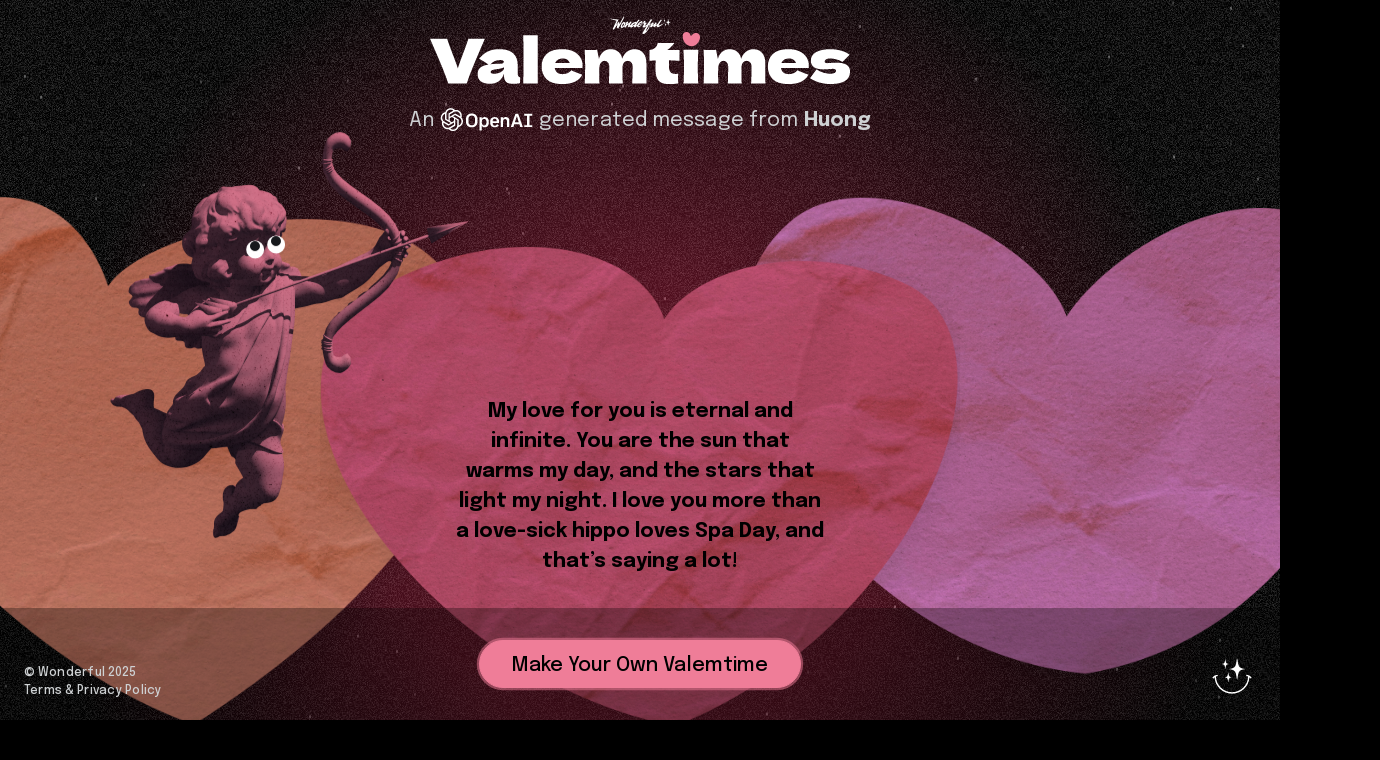

--- FILE ---
content_type: text/html; charset=UTF-8
request_url: https://valemtimes.com/decfebd25635a510f187a6d866396d63/
body_size: 17331
content:
<!DOCTYPE html>
<html lang="en-US" class="no-js">
<head>

	<script>
	window.dataLayer = window.dataLayer || [];
	</script>

	<!-- Google Tag Manager -->
	<script>(function(w,d,s,l,i){w[l]=w[l]||[];w[l].push({'gtm.start':
	new Date().getTime(),event:'gtm.js'});var f=d.getElementsByTagName(s)[0],
	j=d.createElement(s),dl=l!='dataLayer'?'&l='+l:'';j.async=true;j.src=
	'https://www.googletagmanager.com/gtm.js?id='+i+dl;f.parentNode.insertBefore(j,f);
	})(window,document,'script','dataLayer','GTM-NSSTW7J');</script>
	<!-- End Google Tag Manager -->

	<meta charset="UTF-8">
	<title>A special OpenAI Valemtime from Huong to Cuong - Valemtimes</title>
	<link rel="profile" href="http://gmpg.org/xfn/11" />
	<link rel="pingback" href="https://valemtimes.com/xmlrpc.php" />

	<link href="//www.google-analytics.com" rel="dns-prefetch">
	<link rel="preconnect" href="https://fonts.gstatic.com">
	<meta http-equiv="X-UA-Compatible" content="IE=edge,chrome=1">
	<meta name="viewport" content="width=device-width, initial-scale=1.0">
	<meta name="description" content="OpenAi generated Valentine messages for your sweetheart">
	<meta name="theme-color" content="#000000">

	<link rel="apple-touch-icon" sizes="180x180" href="/apple-touch-icon.png">
	<link rel="icon" type="image/png" sizes="32x32" href="/favicon-32x32.png">
	<link rel="icon" type="image/png" sizes="16x16" href="/favicon-16x16.png">
	<link rel="manifest" href="/site.webmanifest">

	
	<meta name='robots' content='index, follow, max-image-preview:large, max-snippet:-1, max-video-preview:-1' />
	<style>img:is([sizes="auto" i], [sizes^="auto," i]) { contain-intrinsic-size: 3000px 1500px }</style>
	
	<!-- This site is optimized with the Yoast SEO plugin v20.0 - https://yoast.com/wordpress/plugins/seo/ -->
	<link rel="canonical" href="https://valemtimes.com/decfebd25635a510f187a6d866396d63/" />
	<meta property="og:locale" content="en_US" />
	<meta property="og:type" content="article" />
	<meta property="og:title" content="A special OpenAI Valemtime from Huong to Cuong - Valemtimes" />
	<meta property="og:description" content="My love for you is eternal and infinite. You are the sun that warms my day, and the stars that light my night. I love you more than a love-sick hippo loves Spa Day, and that&#8217;s saying a lot!" />
	<meta property="og:url" content="https://valemtimes.com/decfebd25635a510f187a6d866396d63/" />
	<meta property="og:site_name" content="Valemtimes" />
	<meta property="article:published_time" content="2023-10-06T04:43:14+00:00" />
	<meta property="og:image" content="https://valemtimes.com/wp-content/uploads/2023/02/Valemtimes-SocialShare-1600x900-v1.0.jpg" />
	<meta property="og:image:width" content="1600" />
	<meta property="og:image:height" content="900" />
	<meta property="og:image:type" content="image/jpeg" />
	<meta name="twitter:card" content="summary_large_image" />
	<meta name="twitter:label1" content="Written by" />
	<meta name="twitter:data1" content="" />
	<script type="application/ld+json" class="yoast-schema-graph">{"@context":"https://schema.org","@graph":[{"@type":"WebPage","@id":"https://valemtimes.com/decfebd25635a510f187a6d866396d63/","url":"https://valemtimes.com/decfebd25635a510f187a6d866396d63/","name":"A special OpenAI Valemtime from Huong to Cuong - Valemtimes","isPartOf":{"@id":"https://valemtimes.com/#website"},"datePublished":"2023-10-06T04:43:14+00:00","dateModified":"2023-10-06T04:43:14+00:00","author":{"@id":""},"breadcrumb":{"@id":"https://valemtimes.com/decfebd25635a510f187a6d866396d63/#breadcrumb"},"inLanguage":"en-US","potentialAction":[{"@type":"ReadAction","target":["https://valemtimes.com/decfebd25635a510f187a6d866396d63/"]}]},{"@type":"BreadcrumbList","@id":"https://valemtimes.com/decfebd25635a510f187a6d866396d63/#breadcrumb","itemListElement":[{"@type":"ListItem","position":1,"name":"Home","item":"https://valemtimes.com/"},{"@type":"ListItem","position":2,"name":"A special OpenAI Valemtime from Huong to Cuong"}]},{"@type":"WebSite","@id":"https://valemtimes.com/#website","url":"https://valemtimes.com/","name":"Valemtimes","description":"OpenAi generated Valentine messages for your sweetheart","potentialAction":[{"@type":"SearchAction","target":{"@type":"EntryPoint","urlTemplate":"https://valemtimes.com/?s={search_term_string}"},"query-input":"required name=search_term_string"}],"inLanguage":"en-US"},{"@type":"Person","@id":"","url":"https://valemtimes.com/author/"}]}</script>
	<!-- / Yoast SEO plugin. -->


<link rel="alternate" type="application/rss+xml" title="Valemtimes &raquo; Feed" href="https://valemtimes.com/feed/" />
<link rel="alternate" type="application/rss+xml" title="Valemtimes &raquo; Comments Feed" href="https://valemtimes.com/comments/feed/" />
<link rel="alternate" type="application/rss+xml" title="Valemtimes &raquo; A special OpenAI Valemtime from Huong to Cuong Comments Feed" href="https://valemtimes.com/decfebd25635a510f187a6d866396d63/feed/" />
<style id='classic-theme-styles-inline-css' type='text/css'>
/*! This file is auto-generated */
.wp-block-button__link{color:#fff;background-color:#32373c;border-radius:9999px;box-shadow:none;text-decoration:none;padding:calc(.667em + 2px) calc(1.333em + 2px);font-size:1.125em}.wp-block-file__button{background:#32373c;color:#fff;text-decoration:none}
</style>
<style id='global-styles-inline-css' type='text/css'>
:root{--wp--preset--aspect-ratio--square: 1;--wp--preset--aspect-ratio--4-3: 4/3;--wp--preset--aspect-ratio--3-4: 3/4;--wp--preset--aspect-ratio--3-2: 3/2;--wp--preset--aspect-ratio--2-3: 2/3;--wp--preset--aspect-ratio--16-9: 16/9;--wp--preset--aspect-ratio--9-16: 9/16;--wp--preset--color--black: #000000;--wp--preset--color--cyan-bluish-gray: #abb8c3;--wp--preset--color--white: #ffffff;--wp--preset--color--pale-pink: #f78da7;--wp--preset--color--vivid-red: #cf2e2e;--wp--preset--color--luminous-vivid-orange: #ff6900;--wp--preset--color--luminous-vivid-amber: #fcb900;--wp--preset--color--light-green-cyan: #7bdcb5;--wp--preset--color--vivid-green-cyan: #00d084;--wp--preset--color--pale-cyan-blue: #8ed1fc;--wp--preset--color--vivid-cyan-blue: #0693e3;--wp--preset--color--vivid-purple: #9b51e0;--wp--preset--gradient--vivid-cyan-blue-to-vivid-purple: linear-gradient(135deg,rgba(6,147,227,1) 0%,rgb(155,81,224) 100%);--wp--preset--gradient--light-green-cyan-to-vivid-green-cyan: linear-gradient(135deg,rgb(122,220,180) 0%,rgb(0,208,130) 100%);--wp--preset--gradient--luminous-vivid-amber-to-luminous-vivid-orange: linear-gradient(135deg,rgba(252,185,0,1) 0%,rgba(255,105,0,1) 100%);--wp--preset--gradient--luminous-vivid-orange-to-vivid-red: linear-gradient(135deg,rgba(255,105,0,1) 0%,rgb(207,46,46) 100%);--wp--preset--gradient--very-light-gray-to-cyan-bluish-gray: linear-gradient(135deg,rgb(238,238,238) 0%,rgb(169,184,195) 100%);--wp--preset--gradient--cool-to-warm-spectrum: linear-gradient(135deg,rgb(74,234,220) 0%,rgb(151,120,209) 20%,rgb(207,42,186) 40%,rgb(238,44,130) 60%,rgb(251,105,98) 80%,rgb(254,248,76) 100%);--wp--preset--gradient--blush-light-purple: linear-gradient(135deg,rgb(255,206,236) 0%,rgb(152,150,240) 100%);--wp--preset--gradient--blush-bordeaux: linear-gradient(135deg,rgb(254,205,165) 0%,rgb(254,45,45) 50%,rgb(107,0,62) 100%);--wp--preset--gradient--luminous-dusk: linear-gradient(135deg,rgb(255,203,112) 0%,rgb(199,81,192) 50%,rgb(65,88,208) 100%);--wp--preset--gradient--pale-ocean: linear-gradient(135deg,rgb(255,245,203) 0%,rgb(182,227,212) 50%,rgb(51,167,181) 100%);--wp--preset--gradient--electric-grass: linear-gradient(135deg,rgb(202,248,128) 0%,rgb(113,206,126) 100%);--wp--preset--gradient--midnight: linear-gradient(135deg,rgb(2,3,129) 0%,rgb(40,116,252) 100%);--wp--preset--font-size--small: 13px;--wp--preset--font-size--medium: 20px;--wp--preset--font-size--large: 36px;--wp--preset--font-size--x-large: 42px;--wp--preset--spacing--20: 0.44rem;--wp--preset--spacing--30: 0.67rem;--wp--preset--spacing--40: 1rem;--wp--preset--spacing--50: 1.5rem;--wp--preset--spacing--60: 2.25rem;--wp--preset--spacing--70: 3.38rem;--wp--preset--spacing--80: 5.06rem;--wp--preset--shadow--natural: 6px 6px 9px rgba(0, 0, 0, 0.2);--wp--preset--shadow--deep: 12px 12px 50px rgba(0, 0, 0, 0.4);--wp--preset--shadow--sharp: 6px 6px 0px rgba(0, 0, 0, 0.2);--wp--preset--shadow--outlined: 6px 6px 0px -3px rgba(255, 255, 255, 1), 6px 6px rgba(0, 0, 0, 1);--wp--preset--shadow--crisp: 6px 6px 0px rgba(0, 0, 0, 1);}:where(.is-layout-flex){gap: 0.5em;}:where(.is-layout-grid){gap: 0.5em;}body .is-layout-flex{display: flex;}.is-layout-flex{flex-wrap: wrap;align-items: center;}.is-layout-flex > :is(*, div){margin: 0;}body .is-layout-grid{display: grid;}.is-layout-grid > :is(*, div){margin: 0;}:where(.wp-block-columns.is-layout-flex){gap: 2em;}:where(.wp-block-columns.is-layout-grid){gap: 2em;}:where(.wp-block-post-template.is-layout-flex){gap: 1.25em;}:where(.wp-block-post-template.is-layout-grid){gap: 1.25em;}.has-black-color{color: var(--wp--preset--color--black) !important;}.has-cyan-bluish-gray-color{color: var(--wp--preset--color--cyan-bluish-gray) !important;}.has-white-color{color: var(--wp--preset--color--white) !important;}.has-pale-pink-color{color: var(--wp--preset--color--pale-pink) !important;}.has-vivid-red-color{color: var(--wp--preset--color--vivid-red) !important;}.has-luminous-vivid-orange-color{color: var(--wp--preset--color--luminous-vivid-orange) !important;}.has-luminous-vivid-amber-color{color: var(--wp--preset--color--luminous-vivid-amber) !important;}.has-light-green-cyan-color{color: var(--wp--preset--color--light-green-cyan) !important;}.has-vivid-green-cyan-color{color: var(--wp--preset--color--vivid-green-cyan) !important;}.has-pale-cyan-blue-color{color: var(--wp--preset--color--pale-cyan-blue) !important;}.has-vivid-cyan-blue-color{color: var(--wp--preset--color--vivid-cyan-blue) !important;}.has-vivid-purple-color{color: var(--wp--preset--color--vivid-purple) !important;}.has-black-background-color{background-color: var(--wp--preset--color--black) !important;}.has-cyan-bluish-gray-background-color{background-color: var(--wp--preset--color--cyan-bluish-gray) !important;}.has-white-background-color{background-color: var(--wp--preset--color--white) !important;}.has-pale-pink-background-color{background-color: var(--wp--preset--color--pale-pink) !important;}.has-vivid-red-background-color{background-color: var(--wp--preset--color--vivid-red) !important;}.has-luminous-vivid-orange-background-color{background-color: var(--wp--preset--color--luminous-vivid-orange) !important;}.has-luminous-vivid-amber-background-color{background-color: var(--wp--preset--color--luminous-vivid-amber) !important;}.has-light-green-cyan-background-color{background-color: var(--wp--preset--color--light-green-cyan) !important;}.has-vivid-green-cyan-background-color{background-color: var(--wp--preset--color--vivid-green-cyan) !important;}.has-pale-cyan-blue-background-color{background-color: var(--wp--preset--color--pale-cyan-blue) !important;}.has-vivid-cyan-blue-background-color{background-color: var(--wp--preset--color--vivid-cyan-blue) !important;}.has-vivid-purple-background-color{background-color: var(--wp--preset--color--vivid-purple) !important;}.has-black-border-color{border-color: var(--wp--preset--color--black) !important;}.has-cyan-bluish-gray-border-color{border-color: var(--wp--preset--color--cyan-bluish-gray) !important;}.has-white-border-color{border-color: var(--wp--preset--color--white) !important;}.has-pale-pink-border-color{border-color: var(--wp--preset--color--pale-pink) !important;}.has-vivid-red-border-color{border-color: var(--wp--preset--color--vivid-red) !important;}.has-luminous-vivid-orange-border-color{border-color: var(--wp--preset--color--luminous-vivid-orange) !important;}.has-luminous-vivid-amber-border-color{border-color: var(--wp--preset--color--luminous-vivid-amber) !important;}.has-light-green-cyan-border-color{border-color: var(--wp--preset--color--light-green-cyan) !important;}.has-vivid-green-cyan-border-color{border-color: var(--wp--preset--color--vivid-green-cyan) !important;}.has-pale-cyan-blue-border-color{border-color: var(--wp--preset--color--pale-cyan-blue) !important;}.has-vivid-cyan-blue-border-color{border-color: var(--wp--preset--color--vivid-cyan-blue) !important;}.has-vivid-purple-border-color{border-color: var(--wp--preset--color--vivid-purple) !important;}.has-vivid-cyan-blue-to-vivid-purple-gradient-background{background: var(--wp--preset--gradient--vivid-cyan-blue-to-vivid-purple) !important;}.has-light-green-cyan-to-vivid-green-cyan-gradient-background{background: var(--wp--preset--gradient--light-green-cyan-to-vivid-green-cyan) !important;}.has-luminous-vivid-amber-to-luminous-vivid-orange-gradient-background{background: var(--wp--preset--gradient--luminous-vivid-amber-to-luminous-vivid-orange) !important;}.has-luminous-vivid-orange-to-vivid-red-gradient-background{background: var(--wp--preset--gradient--luminous-vivid-orange-to-vivid-red) !important;}.has-very-light-gray-to-cyan-bluish-gray-gradient-background{background: var(--wp--preset--gradient--very-light-gray-to-cyan-bluish-gray) !important;}.has-cool-to-warm-spectrum-gradient-background{background: var(--wp--preset--gradient--cool-to-warm-spectrum) !important;}.has-blush-light-purple-gradient-background{background: var(--wp--preset--gradient--blush-light-purple) !important;}.has-blush-bordeaux-gradient-background{background: var(--wp--preset--gradient--blush-bordeaux) !important;}.has-luminous-dusk-gradient-background{background: var(--wp--preset--gradient--luminous-dusk) !important;}.has-pale-ocean-gradient-background{background: var(--wp--preset--gradient--pale-ocean) !important;}.has-electric-grass-gradient-background{background: var(--wp--preset--gradient--electric-grass) !important;}.has-midnight-gradient-background{background: var(--wp--preset--gradient--midnight) !important;}.has-small-font-size{font-size: var(--wp--preset--font-size--small) !important;}.has-medium-font-size{font-size: var(--wp--preset--font-size--medium) !important;}.has-large-font-size{font-size: var(--wp--preset--font-size--large) !important;}.has-x-large-font-size{font-size: var(--wp--preset--font-size--x-large) !important;}
:where(.wp-block-post-template.is-layout-flex){gap: 1.25em;}:where(.wp-block-post-template.is-layout-grid){gap: 1.25em;}
:where(.wp-block-columns.is-layout-flex){gap: 2em;}:where(.wp-block-columns.is-layout-grid){gap: 2em;}
:root :where(.wp-block-pullquote){font-size: 1.5em;line-height: 1.6;}
</style>
<link rel='stylesheet' id='theme-css' href='https://valemtimes.com/wp-content/themes/wonderpress/static/dist/css/single.css?ver=1675958395' type='text/css' media='all' />
<link rel="https://api.w.org/" href="https://valemtimes.com/wp-json/" /><link rel="alternate" title="JSON" type="application/json" href="https://valemtimes.com/wp-json/wp/v2/posts/19665" /><link rel="EditURI" type="application/rsd+xml" title="RSD" href="https://valemtimes.com/xmlrpc.php?rsd" />
<link rel='shortlink' href='https://valemtimes.com/?p=19665' />
<link rel="alternate" title="oEmbed (JSON)" type="application/json+oembed" href="https://valemtimes.com/wp-json/oembed/1.0/embed?url=https%3A%2F%2Fvalemtimes.com%2Fdecfebd25635a510f187a6d866396d63%2F" />
<link rel="alternate" title="oEmbed (XML)" type="text/xml+oembed" href="https://valemtimes.com/wp-json/oembed/1.0/embed?url=https%3A%2F%2Fvalemtimes.com%2Fdecfebd25635a510f187a6d866396d63%2F&#038;format=xml" />
</head>

<body id="single" class="wp-singular post-template-default single single-post postid-19665 single-format-standard wp-theme-wonderpress decfebd25635a510f187a6d866396d63">

	<!-- Google Tag Manager (noscript) -->
	<noscript><iframe src="https://www.googletagmanager.com/ns.html?id=GTM-NSSTW7J"
	height="0" width="0" style="display:none;visibility:hidden"></iframe></noscript>
	<!-- End Google Tag Manager (noscript) -->

	<header id="theme-header" class="theme-header">
	<a href="https://wonderful.io/" class="theme-header__logo-byline" aria-label="Visit Wonderful" target="_blank">
		<svg width="2832px" height="812px" viewBox="0 0 2832 812">
			<path fill-rule="evenodd"  fill="rgb(255, 255, 255)" d="M2798.085,292.628 C2791.768,294.176 2785.399,295.729 2779.125,297.449 C2766.449,300.923 2754.153,306.031 2744.395,315.110 C2728.987,329.444 2722.752,350.250 2718.548,370.273 C2715.857,383.092 2714.127,396.107 2712.295,409.070 C2708.729,434.308 2704.000,445.000 2704.000,445.000 C2704.000,445.000 2699.635,434.341 2696.064,409.070 C2694.232,396.107 2692.502,383.092 2689.811,370.273 C2685.607,350.250 2679.371,329.444 2663.964,315.110 C2654.206,306.031 2641.910,300.923 2629.233,297.449 C2622.960,295.729 2616.590,294.176 2610.274,292.628 C2604.268,291.157 2582.594,288.251 2576.359,288.251 C2582.594,288.251 2604.268,285.276 2610.274,283.805 C2616.590,282.257 2622.960,280.669 2629.233,278.950 C2641.910,275.476 2654.206,270.350 2663.964,261.271 C2679.371,246.938 2685.607,226.123 2689.811,206.100 C2692.502,193.281 2694.232,180.261 2696.064,167.298 C2699.770,141.074 2704.000,131.000 2704.000,131.000 C2704.000,131.000 2708.594,141.109 2712.295,167.298 C2714.127,180.261 2715.857,193.281 2718.548,206.100 C2722.752,226.123 2728.987,246.938 2744.395,261.271 C2754.153,270.350 2766.449,275.476 2779.125,278.950 C2785.399,280.669 2791.768,282.257 2798.085,283.805 C2804.091,285.276 2825.765,288.251 2832.000,288.251 C2825.765,288.251 2804.091,291.157 2798.085,292.628 ZM2573.595,211.333 C2567.744,212.926 2562.069,215.269 2557.565,219.432 C2550.454,226.006 2547.576,235.548 2545.636,244.730 C2544.393,250.609 2543.595,256.578 2542.749,262.523 C2541.103,274.096 2538.921,279.000 2538.921,279.000 C2538.921,279.000 2536.906,274.112 2535.258,262.523 C2534.412,256.578 2533.614,250.609 2532.371,244.730 C2530.431,235.548 2527.553,226.006 2520.442,219.432 C2515.938,215.269 2510.263,212.926 2504.412,211.333 C2501.516,210.545 2498.576,209.832 2495.661,209.122 C2492.889,208.448 2482.885,207.115 2480.007,207.115 C2482.885,207.115 2492.889,205.751 2495.661,205.076 C2498.576,204.366 2501.516,203.638 2504.412,202.850 C2510.263,201.256 2515.938,198.906 2520.442,194.742 C2527.553,188.169 2530.431,178.623 2532.371,169.441 C2533.614,163.562 2534.412,157.591 2535.258,151.646 C2536.968,139.620 2538.921,135.000 2538.921,135.000 C2538.921,135.000 2541.041,139.636 2542.749,151.646 C2543.595,157.591 2544.393,163.562 2545.636,169.441 C2547.576,178.623 2550.454,188.169 2557.565,194.742 C2562.069,198.906 2567.744,201.256 2573.595,202.850 C2576.491,203.638 2579.431,204.366 2582.346,205.076 C2585.118,205.751 2595.122,207.115 2598.000,207.115 C2595.122,207.115 2585.118,208.448 2582.346,209.122 C2579.431,209.832 2576.491,210.545 2573.595,211.333 ZM2526.220,320.687 C2526.220,320.687 2266.997,513.041 2242.627,513.430 C2201.163,513.041 2173.680,450.617 2173.680,450.617 L2188.599,421.972 L2068.517,509.369 L2023.760,467.025 L2045.704,417.128 C2045.704,417.128 1947.921,505.633 1929.272,511.860 C1870.839,493.179 1877.056,456.330 1877.056,456.330 L1930.298,368.635 C1930.298,368.635 1890.731,378.085 1865.866,398.012 C1849.704,657.062 1601.053,811.714 1601.053,811.714 C1601.053,811.714 1547.594,812.959 1514.026,779.332 C1540.134,751.932 1687.647,509.290 1729.918,427.091 C1624.241,530.462 1601.566,529.514 1560.539,510.832 C1519.512,492.150 1548.107,458.524 1548.107,458.524 L1602.810,355.667 L1569.242,327.021 C1569.242,327.021 1566.883,331.112 1455.159,449.509 C1332.974,578.990 1275.104,452.297 1275.104,452.297 C1275.104,452.297 1221.131,490.391 1195.022,512.809 C1168.914,535.227 1138.860,468.704 1135.130,445.041 C991.459,588.608 969.263,483.650 959.318,468.704 C949.372,471.195 911.344,522.565 911.344,522.565 C911.344,522.565 873.317,496.836 857.154,469.436 C867.100,453.246 883.263,417.128 889.478,376.028 C831.046,400.937 745.261,532.953 745.261,532.953 C745.261,532.953 715.423,514.272 690.558,490.608 C722.883,450.754 793.748,318.115 793.748,318.115 L741.532,343.647 C741.532,343.647 722.883,469.436 637.098,522.565 C551.313,575.695 536.395,503.063 536.395,470.681 C553.800,332.438 668.180,270.166 668.180,270.166 C703.985,252.387 742.942,310.387 742.942,310.387 L825.326,271.295 L841.519,238.422 L884.157,274.619 L835.443,361.556 C835.443,361.556 916.676,317.759 965.095,269.980 C1013.513,222.201 1027.244,268.532 1036.638,283.010 C983.884,314.864 948.901,429.836 948.901,429.836 C948.901,429.836 987.925,405.223 998.765,395.812 C1060.191,304.596 1124.042,290.460 1167.735,278.799 C1205.211,268.799 1208.927,263.169 1246.506,282.715 C1303.601,201.721 1369.358,151.388 1369.358,151.388 C1369.358,151.388 1389.593,168.039 1396.819,196.272 C1307.209,280.248 1236.093,430.988 1236.093,430.988 C1236.093,430.988 1275.412,415.194 1291.311,398.544 C1320.940,318.912 1417.054,270.837 1458.246,246.947 C1499.437,223.057 1502.329,228.849 1502.329,228.849 C1502.329,228.849 1525.453,254.910 1537.016,280.972 C1495.102,412.727 1357.073,416.214 1357.073,416.214 C1357.073,416.214 1352.014,419.834 1346.233,467.353 C1445.238,451.168 1568.813,310.225 1568.813,310.225 C1568.813,310.225 1567.268,306.581 1563.539,297.863 C1563.539,272.954 1600.836,229.878 1612.025,216.178 C1644.350,214.933 1664.242,241.087 1662.999,256.032 C1643.107,272.223 1630.675,307.826 1639.377,312.808 C1678.481,259.554 1713.459,325.776 1713.459,341.967 C1698.540,343.213 1632.647,449.806 1632.647,449.806 L1744.028,381.089 L1914.866,144.971 L1974.543,167.389 L1849.487,359.403 L1958.380,328.050 C1958.380,328.050 1986.975,296.914 1999.408,284.460 C2014.327,276.987 2046.651,323.068 2046.651,323.068 L1982.515,419.184 L2077.219,355.450 L2138.652,273.250 L2179.679,319.332 L2125.335,414.116 L2216.977,358.672 L2376.843,150.467 C2376.843,150.467 2399.222,182.848 2410.411,212.739 C2353.221,246.365 2283.895,376.028 2261.517,438.300 C2368.492,390.759 2526.220,320.687 2526.220,320.687 ZM665.154,333.779 C595.782,410.300 598.121,457.930 603.577,487.601 C679.184,441.533 690.097,350.176 690.097,350.176 L665.154,333.779 ZM1056.440,441.533 C1127.370,411.862 1187.359,393.087 1207.624,329.107 C1207.624,329.107 1118.017,326.752 1056.440,441.533 ZM1514.699,297.982 C1499.111,299.543 1396.327,322.133 1371.279,394.743 C1371.279,394.743 1493.654,348.735 1514.699,297.982 ZM1842.093,369.109 C1842.093,369.109 1771.888,474.997 1674.074,682.031 C1844.460,555.599 1842.093,369.109 1842.093,369.109 ZM351.926,518.691 L397.296,354.261 L219.495,622.960 L169.220,579.313 L344.569,213.159 L0.002,117.376 L438.988,161.024 L324.949,391.386 L405.880,311.971 L429.178,259.231 L478.227,301.666 C478.227,301.666 478.227,301.666 462.286,378.049 C506.430,325.914 674.422,0.983 674.422,0.983 L680.553,94.340 L424.273,561.126 L351.926,518.691 ZM2555.412,389.850 C2561.263,388.256 2566.938,385.906 2571.442,381.742 C2578.553,375.169 2581.431,365.623 2583.371,356.441 C2584.614,350.562 2585.412,344.591 2586.258,338.646 C2587.968,326.620 2589.921,322.000 2589.921,322.000 C2589.921,322.000 2592.041,326.636 2593.749,338.646 C2594.595,344.591 2595.393,350.562 2596.636,356.441 C2598.576,365.623 2601.454,375.169 2608.565,381.742 C2613.069,385.906 2618.744,388.256 2624.595,389.850 C2627.491,390.638 2630.431,391.366 2633.346,392.076 C2636.118,392.751 2646.122,394.115 2649.000,394.115 C2646.122,394.115 2636.118,395.448 2633.346,396.123 C2630.431,396.832 2627.491,397.545 2624.595,398.333 C2618.744,399.926 2613.069,402.269 2608.565,406.433 C2601.454,413.006 2598.576,422.548 2596.636,431.730 C2595.393,437.609 2594.595,443.578 2593.749,449.523 C2592.103,461.097 2589.921,466.000 2589.921,466.000 C2589.921,466.000 2587.906,461.112 2586.258,449.523 C2585.412,443.578 2584.614,437.609 2583.371,431.730 C2581.431,422.548 2578.553,413.006 2571.442,406.433 C2566.938,402.269 2561.263,399.926 2555.412,398.333 C2552.516,397.545 2549.576,396.832 2546.661,396.123 C2543.889,395.448 2533.885,394.115 2531.007,394.115 C2533.885,394.115 2543.889,392.751 2546.661,392.076 C2549.576,391.366 2552.516,390.638 2555.412,389.850 Z"/>
		</svg>
	</a>
</header>

<main role="main">
	<canvas id="sparkles" class="single-sparkles" data-sparkles-canvas></canvas>

	
		<article id="post-19665" class="post-19665 post type-post status-publish format-standard hentry category-uncategorized">

			<header class="single-header">
				<a href="/" class="single-header__logo" aria-label="Valemtimes Home">
					<svg width="420" height="53" viewBox="0 0 420 53" fill="none" xmlns="http://www.w3.org/2000/svg">
						<g clip-path="url(#clip0_28_1391)">
						<path d="M54.8924 6.70734L50.8256 16.1516C47.2406 24.4972 44.4266 31.1853 42.3836 36.1966C40.3212 41.2078 38.4324 46.3154 36.717 51.5001H18.2718C16.5949 46.3925 14.7061 41.362 12.663 36.3893C10.6393 31.3781 7.94091 24.9598 4.52941 17.1539C3.95119 15.8432 2.44781 12.3546 0.0192871 6.72661H17.1732C18.4067 10.7163 20.2377 15.8432 22.6663 22.088C24.8057 27.6004 26.5403 32.361 27.851 36.3893C28.7183 33.556 29.7398 30.53 30.9348 27.3305C32.1683 24.0732 32.9008 22.1073 33.1513 21.4134C35.5413 15.1301 37.276 10.2345 38.3938 6.72661H54.9309L54.8924 6.70734Z" fill="white"/>
						<path d="M87.7547 41.2464C87.7547 42.6534 87.9282 43.6364 88.2558 44.2146C88.5835 44.7928 89.2388 45.1976 90.2218 45.4481L89.9712 51.2496C88.6606 51.4616 87.5041 51.5965 86.5212 51.6736C85.5767 51.7507 84.3046 51.7893 82.7049 51.7893C79.1778 51.7893 76.8263 50.999 75.6699 49.4379C74.5134 47.8381 73.9352 45.7951 73.9352 43.328V41.7861C72.7402 45.159 70.9863 47.6646 68.6927 49.3029C66.4376 50.9412 63.5273 51.77 60.0001 51.77C55.8948 51.77 52.7916 50.9412 50.6908 49.3029C48.6285 47.6646 47.6069 45.2168 47.6069 41.9595C47.6069 39.2804 48.4935 37.1989 50.2667 35.6762C52.04 34.1536 54.7769 33.1128 58.4775 32.5345C55.3551 30.318 52.2327 28.3906 49.1103 26.7331C51.5774 23.6107 54.3914 21.24 57.5523 19.6402C60.7133 18.0019 64.5681 17.1732 69.0782 17.1732C75.4193 17.1732 80.1029 18.5416 83.1482 21.2978C86.2321 24.0154 87.774 28.1979 87.774 33.8837V41.2271L87.7547 41.2464ZM70.3695 28.0437C68.2687 28.0437 66.4184 28.3906 64.8186 29.0845C63.2189 29.7784 61.7733 30.8384 60.5012 32.2262C62.9683 31.937 66.0522 31.8021 69.7528 31.8021C71.2754 31.8021 72.3355 31.6094 72.9523 31.2432C73.569 30.877 73.8774 30.3951 73.8774 29.8169C73.8774 29.3158 73.569 28.911 72.9523 28.5834C72.3355 28.2172 71.4682 28.0244 70.3695 28.0244V28.0437ZM63.8935 41.7282C66.1871 41.7282 68.2687 41.3042 70.119 40.4369C71.9693 39.531 73.2414 38.3553 73.9352 36.929V35.3293C72.9523 35.8304 71.8536 36.2159 70.6586 36.505C69.4637 36.7556 68.0181 37.0061 66.3413 37.2374L64.1248 37.6036C61.8312 38.0469 60.6747 38.8371 60.6747 39.955C60.6747 41.15 61.7348 41.7475 63.8742 41.7475L63.8935 41.7282Z" fill="white"/>
						<path d="M107.819 26.8101C107.78 29.2772 107.761 33.0549 107.761 38.1625C107.761 44.2916 107.799 48.7247 107.877 51.4809H93.3247L93.3825 44.5037C93.4596 36.8519 93.4982 30.954 93.4982 26.8101C93.4982 22.6662 93.4596 17.2695 93.3825 10.0417L93.3247 3.37292H107.877C107.799 9.21295 107.761 13.9736 107.761 17.6742C107.761 21.7796 107.78 24.8249 107.819 26.8101Z" fill="white"/>
						<path d="M144.844 36.0617H124.741C125.069 37.8734 125.879 39.3575 127.151 40.4947C128.461 41.6126 130.312 42.1523 132.702 42.1523C134.436 42.1523 136.055 41.8246 137.578 41.1693C139.1 40.4754 140.315 39.5117 141.221 38.2782C143.977 39.6274 147.639 41.0922 152.207 42.6534C150.935 45.5252 148.603 47.8381 145.23 49.5535C141.895 51.2303 137.539 52.0784 132.162 52.0784C125.165 52.0784 120 50.4786 116.627 47.2599C113.293 44.0026 111.635 39.7623 111.635 34.5005C111.635 29.2387 113.293 25.1911 116.627 21.9724C119.961 18.7729 125.146 17.1539 132.162 17.1539C136.364 17.1539 139.987 17.8477 143.071 19.2547C146.155 20.6617 148.525 22.6084 150.164 25.114C151.802 27.5811 152.631 30.4144 152.631 33.6332C152.631 34.6932 152.592 35.5027 152.515 36.0424H144.863L144.844 36.0617ZM133.01 26.5018C130.948 26.5018 129.271 26.8872 127.96 27.6775C126.649 28.4677 125.724 29.5278 125.185 30.877H139.737C139.235 29.5663 138.445 28.5063 137.327 27.7353C136.209 26.9065 134.783 26.5018 133.01 26.5018Z" fill="white"/>
						<path d="M202.165 51.4809C202.493 46.1034 202.666 40.514 202.666 34.7703C202.666 32.92 202.184 31.4744 201.24 30.4529C200.334 29.3928 199.12 28.8532 197.597 28.8532C196.19 28.8532 194.976 29.4699 193.954 30.7035C192.971 31.937 192.47 33.7295 192.47 36.0617V36.0038C192.47 43.2894 192.567 48.4356 192.779 51.4809H178.901C179.152 45.4288 179.267 39.8586 179.267 34.7703C179.267 32.9585 178.824 31.513 177.918 30.4529C177.051 29.3928 175.952 28.8532 174.584 28.8532C173.138 28.8532 171.924 29.4699 170.941 30.7035C169.997 31.8985 169.438 33.5368 169.284 35.6376C169.206 38.76 169.168 40.9765 169.168 42.3064C169.168 45.1012 169.245 48.1657 169.418 51.5001H154.674C155.001 45.583 155.175 39.9936 155.175 34.7317C155.175 29.4699 155.001 23.8419 154.674 17.8284C157.391 17.9441 159.473 18.0212 160.899 18.0212C162.422 18.0212 164.504 17.9634 167.125 17.8284L168.975 26.9643C169.92 23.6299 171.423 21.1821 173.485 19.6209C175.548 18.0212 177.899 17.2117 180.578 17.2117C183.778 17.2117 186.399 18.0983 188.403 19.8715C190.466 21.6447 191.738 23.9383 192.22 26.7716C193.164 23.8612 194.745 21.529 196.961 19.7944C199.178 18.0597 201.702 17.2117 204.555 17.2117C208.256 17.2117 211.147 18.4645 213.248 20.9701C215.348 23.4372 216.389 26.8294 216.389 31.1468V41.3813C216.389 46.0263 216.428 49.3993 216.505 51.5001H202.126L202.165 51.4809Z" fill="white"/>
						<path d="M249.406 28.8532C245.628 28.6027 242.159 28.4292 239.036 28.2943L238.979 34.8282C238.979 37.0447 239.441 38.7986 240.405 40.0707C241.388 41.3042 243.122 41.921 245.59 41.921C246.534 41.921 247.44 41.8439 248.307 41.6704C248.134 43.1931 248.057 44.735 248.057 46.2962C248.057 47.0286 248.095 48.7247 248.172 51.346C246.36 51.6736 244.838 51.8857 243.604 51.9628C242.371 52.0398 240.771 52.0784 238.786 52.0784C233.967 52.0784 230.556 50.922 228.551 48.6283C226.585 46.2769 225.583 43.0389 225.583 38.8757L225.641 28.4485C223.714 28.5256 221.69 28.6605 219.589 28.8147V17.9056C221.728 17.9056 223.54 17.231 225.024 15.8625C226.508 14.5133 227.395 12.8751 227.684 10.9862H244.452C242.351 13.858 240.039 16.1709 237.475 17.8863H249.386V28.7954L249.406 28.8532Z" fill="white"/>
						<path d="M253.569 51.4809C253.858 44.8699 253.993 39.3961 253.993 35.0787C253.993 29.9326 253.819 24.1889 253.492 17.8092H268.294C267.966 23.9383 267.793 29.7013 267.793 35.0787C267.793 39.6081 267.928 45.0627 268.217 51.4809H253.53H253.569Z" fill="white"/>
						<path d="M321.086 51.4809C321.414 46.1034 321.587 40.514 321.587 34.7703C321.587 32.92 321.124 31.4744 320.161 30.4529C319.255 29.3928 318.041 28.8532 316.518 28.8532C315.111 28.8532 313.916 29.4699 312.875 30.7035C311.892 31.937 311.391 33.7295 311.391 36.0617V36.0038C311.391 43.2894 311.487 48.4356 311.699 51.4809H297.822C298.073 45.4288 298.188 39.8586 298.188 34.7703C298.188 32.9585 297.726 31.513 296.839 30.4529C295.972 29.3928 294.873 28.8532 293.505 28.8532C292.059 28.8532 290.845 29.4699 289.862 30.7035C288.918 31.8985 288.359 33.5368 288.204 35.6376C288.127 38.76 288.089 40.9765 288.089 42.3064C288.089 45.1012 288.166 48.1657 288.339 51.5001H273.595C273.922 45.583 274.096 39.9936 274.096 34.7317C274.096 29.4699 273.942 23.8419 273.595 17.8284C276.312 17.9441 278.394 18.0212 279.82 18.0212C281.343 18.0212 283.424 17.9634 286.046 17.8284L287.896 26.9643C288.84 23.6299 290.344 21.1821 292.406 19.6209C294.469 18.0212 296.82 17.2117 299.499 17.2117C302.698 17.2117 305.32 18.0983 307.324 19.8715C309.387 21.6447 310.659 23.9383 311.14 26.7716C312.085 23.8612 313.665 21.529 315.882 19.7944C318.098 18.0597 320.623 17.2117 323.476 17.2117C327.176 17.2117 330.068 18.4645 332.168 20.9701C334.269 23.4372 335.31 26.8294 335.31 31.1468V41.3813C335.31 46.0263 335.349 49.3993 335.426 51.5001H321.047L321.086 51.4809Z" fill="white"/>
						<path d="M371.063 36.0617H350.961C351.288 37.8734 352.098 39.3575 353.37 40.4947C354.68 41.6126 356.531 42.1523 358.921 42.1523C360.655 42.1523 362.274 41.8246 363.797 41.1693C365.32 40.4754 366.534 39.5117 367.44 38.2782C370.196 39.6274 373.858 41.0922 378.426 42.6534C377.154 45.5252 374.822 47.8381 371.449 49.5535C368.114 51.2303 363.759 52.0784 358.381 52.0784C351.385 52.0784 346.2 50.4786 342.846 47.2599C339.512 44.0026 337.854 39.7623 337.854 34.5005C337.854 29.2387 339.512 25.1911 342.846 21.9724C346.181 18.7729 351.365 17.1539 358.381 17.1539C362.583 17.1539 366.206 17.8477 369.29 19.2547C372.374 20.6617 374.745 22.6084 376.383 25.114C378.021 27.5811 378.85 30.4144 378.85 33.6332C378.85 34.6932 378.812 35.5027 378.734 36.0424H371.083L371.063 36.0617ZM359.229 26.5018C357.167 26.5018 355.49 26.8872 354.179 27.6775C352.869 28.4677 351.944 29.5278 351.404 30.877H365.956C365.455 29.5663 364.664 28.5063 363.547 27.7353C362.429 26.9065 361.002 26.5018 359.229 26.5018Z" fill="white"/>
						<path d="M400.514 52.0977C397.064 52.0977 393.537 51.6158 389.971 50.6714C386.444 49.6884 383.109 48.2043 379.987 46.2384L386.463 37.4109C388.352 38.76 390.646 39.8394 393.305 40.6103C395.984 41.3428 398.278 41.7282 400.206 41.7282C402.133 41.7282 403.482 41.4777 404.465 40.9958C405.487 40.4562 406.007 39.7816 406.007 38.9528C406.007 38.2975 405.756 37.7771 405.275 37.4109C404.773 37.0447 404.099 36.8519 403.232 36.8519C402.692 36.8519 402.075 36.8712 401.381 36.9097C400.726 36.9483 400.186 36.9868 399.781 37.0254C397.642 37.2759 395.445 37.3916 393.19 37.3916C389.528 37.3916 386.56 36.717 384.247 35.3485C381.992 33.9415 380.854 31.6865 380.854 28.5641C380.854 24.9406 382.57 22.1458 385.981 20.1799C389.393 18.1561 394.404 17.1539 401.034 17.1539C404.292 17.1539 407.549 17.6357 410.845 18.5801C414.179 19.486 417.109 20.8545 419.672 22.7048L412.579 29.8554C410.228 28.6219 408.031 27.7546 405.988 27.2727C403.983 26.7331 401.94 26.4632 399.878 26.4632C398.432 26.4632 397.199 26.7523 396.177 27.3305C395.156 27.9088 394.635 28.5641 394.635 29.2965C394.635 29.8747 394.847 30.318 395.252 30.6457C395.715 30.9733 396.274 31.1468 396.987 31.1468C397.7 31.1468 398.644 31.089 399.878 30.9541C402.885 30.742 405.12 30.6457 406.604 30.6457C410.883 30.6457 414.198 31.3588 416.531 32.8044C418.863 34.2499 420.038 36.4472 420.038 39.3961C420.038 43.8291 418.304 47.0671 414.854 49.0716C411.404 51.0376 406.624 52.0398 400.552 52.0398L400.514 52.0977Z" fill="white"/>
						<path d="M260.797 14.1857C252.856 13.2027 250.793 2.67909 254.417 0.558949C259.717 -1.81175 260.912 4.16319 260.912 4.16319C260.912 4.16319 264.786 -1.25281 268.68 1.90813C272.534 5.70511 267.33 14.9952 260.797 14.1857Z" fill="#EF7D98"/>
						</g>
						<defs>
						<clipPath id="clip0_28_1391">
						<rect width="420" height="52.0977" fill="white"/>
						</clipPath>
						</defs>
					</svg>
				</a>
				<div class="single-header__paragraph">
					<span class="single-header__paragraph-variation" data-header-sender-paragraph>
						An <a href="https://openai.com/" aria-label="Visit OpenAI" target="_blank"><svg width="95" height="24" viewBox="0 0 95 24" fill="none" xmlns="http://www.w3.org/2000/svg">
							<path d="M56.0062 9.04675V9.05448C55.9596 9.05448 55.9126 9.06221 55.866 9.06221C55.8194 9.06221 55.7724 9.05448 55.7258 9.05448C52.9453 9.05448 51.224 10.7915 51.224 13.5798V14.9506C51.224 17.6376 52.9687 19.3045 55.7647 19.3045C55.822 19.306 55.8792 19.3034 55.9361 19.2968C55.975 19.2968 56.0062 19.3045 56.0451 19.3045C57.9221 19.3045 59.2308 18.6192 60.064 17.2015L58.405 16.2433C57.852 17.061 57.1121 17.6765 56.0528 17.6765C54.6354 17.6765 53.7865 16.8041 53.7865 15.332V14.9426H60.3601V13.3226C60.3601 10.7211 58.6545 9.04675 56.0062 9.04675ZM55.866 10.6436C57.159 10.706 57.9378 11.5626 57.9378 12.9723V13.3618H53.7787V13.1357C53.7787 11.5781 54.5187 10.706 55.866 10.6436ZM45.6552 9.05448C44.4168 9.05448 43.3499 9.56864 42.7891 10.4253L42.6489 10.6433V9.28796H40.2967V22.4433H42.7656V17.8481L42.9058 18.0584C43.4354 18.845 44.4715 19.3122 45.6786 19.3122H45.741H45.7954C47.8283 19.3122 49.8766 17.9881 49.8766 15.0207V13.354C49.8766 11.2198 48.6148 9.06249 45.7796 9.06249L45.7642 9.05476H45.7098L45.6552 9.05448ZM45.0789 10.9083C46.5121 10.9317 47.3999 11.9051 47.3999 13.463V14.8959C47.3999 16.4536 46.5041 17.4195 45.0555 17.4507C43.7081 17.4273 42.7656 16.3992 42.7656 14.9349V13.4628C42.7656 11.9829 43.7158 10.9394 45.0789 10.9083ZM77.0748 5.80671L72.3237 19.0787H74.9952L75.9065 16.2358H81.0936V16.267L82.0049 19.0865H84.6765L79.9177 5.81444H79.6373L79.6295 5.80671H77.0748ZM78.4925 8.08882L80.4785 14.3589H76.4905L78.4925 8.08882ZM94.2332 7.67595V5.80671H86.0862V7.67595H88.9445V17.1938H86.0862V19.063H94.2332V17.1938H91.3748V7.67595H94.2332ZM67.4245 9.05476H67.3544H67.3154C65.9369 9.05476 64.9555 9.522 64.4725 10.4178L64.3246 10.6905V9.28852H61.9724V19.071H64.4414V13.245C64.4414 11.8742 65.1813 11.0877 66.4585 11.0642C67.6814 11.0877 68.3824 11.8587 68.3824 13.1906V19.071H70.8513V12.7698C70.8513 10.441 69.5741 9.05448 67.4322 9.05448L67.4245 9.05476ZM32.3597 5.53404C28.7222 5.53404 26.4558 7.80069 26.4558 11.4536V13.4241C26.4558 17.077 28.7145 19.3434 32.3597 19.3434H32.4143H32.4687C36.1062 19.3434 38.3725 17.077 38.3725 13.4241V11.4536C38.3725 7.80069 36.1062 5.53404 32.4687 5.53404H32.4143H32.3597ZM32.4143 7.51256C34.5797 7.53602 35.8258 8.92229 35.8258 11.3211V13.5643C35.8258 15.9632 34.5797 17.3497 32.4143 17.3729C30.249 17.3494 29.0026 15.9632 29.0026 13.5643V11.3211C29.0026 8.92229 30.249 7.53575 32.4143 7.51256ZM10.9097 0.0977221C8.39385 0.0977221 6.15866 1.71774 5.37956 4.10886C4.58001 4.27368 3.82474 4.60689 3.16401 5.08632C2.50327 5.56575 1.95222 6.18041 1.54753 6.88939C0.285733 9.07021 0.57386 11.8118 2.26426 13.6811C1.74237 15.2467 1.92149 16.96 2.75496 18.3777C4.00902 20.5663 6.53234 21.6879 9.00156 21.166C9.54219 21.7762 10.2067 22.264 10.9508 22.5971C11.6948 22.9302 12.5014 23.1008 13.3166 23.0976C15.8324 23.0976 18.0676 21.4776 18.8467 19.0865C20.4667 18.7514 21.861 17.7388 22.671 16.3059C23.9405 14.1251 23.6524 11.3835 21.9623 9.51427V9.50654C22.2201 8.73265 22.3097 7.91264 22.2251 7.10134C22.1404 6.29004 21.8836 5.50616 21.4716 4.80213C20.2172 2.62131 17.6937 1.49944 15.2324 2.02133C14.6893 1.41276 14.0231 0.926551 13.2778 0.594925C12.5326 0.263298 11.7254 0.0938208 10.9097 0.0977221ZM10.9097 1.59328L10.902 1.601C11.9146 1.601 12.8882 1.9515 13.6671 2.59813C13.6359 2.61359 13.5735 2.6525 13.5269 2.67596L8.94719 5.31629C8.71343 5.44876 8.57323 5.69797 8.57323 5.97065V12.1703L6.60271 11.0333V5.90827C6.60227 4.76509 7.05564 3.66848 7.86322 2.85935C8.67079 2.05023 9.76653 1.59503 10.9097 1.59328ZM16.4266 3.39821C17.1855 3.39675 17.9314 3.59567 18.5888 3.97487C19.2462 4.35407 19.7919 4.9001 20.1706 5.55777C20.669 6.43016 20.8559 7.45047 20.6845 8.43959C20.6533 8.41613 20.5912 8.38522 20.552 8.36176L15.9723 5.71343C15.8571 5.64827 15.727 5.61403 15.5947 5.61403C15.4623 5.61403 15.3322 5.64827 15.217 5.71343L9.85048 8.81327V6.5389L14.2822 3.97639C14.9338 3.59862 15.6734 3.39911 16.4266 3.39793V3.39821ZM5.09943 5.75234V11.1967C5.09943 11.4693 5.23963 11.7108 5.47339 11.851L10.8319 14.9431L8.85336 16.0879L4.42935 13.5331C3.44068 12.9602 2.71975 12.0183 2.42482 10.9143C2.12989 9.81035 2.28505 8.63446 2.85624 7.64476C3.36012 6.77136 4.1537 6.10206 5.09943 5.75234ZM15.3649 7.09969L19.7966 9.65447C21.8607 10.8462 22.5614 13.4788 21.3698 15.5428L21.3775 15.5506C20.8713 16.423 20.0768 17.0928 19.1343 17.4355V11.9909C19.1343 11.7183 18.9941 11.4691 18.7603 11.3369L13.3941 8.23674L15.3649 7.09969ZM12.1091 8.97693L14.3681 10.2854V12.8945L12.1091 14.2029L9.85048 12.8945V10.2854L12.1091 8.97693ZM15.6608 11.0333L17.6313 12.1703V17.2876C17.6313 19.671 15.6997 21.6026 13.3243 21.6026V21.5949C12.3194 21.5949 11.338 21.2444 10.5669 20.598C10.5981 20.5826 10.6682 20.5434 10.7071 20.5199L15.2868 17.8796C15.5206 17.7471 15.6685 17.4979 15.6605 17.2252L15.6608 11.0333ZM14.3755 14.3823V16.6564L9.94377 19.2112C7.87969 20.3952 5.24708 19.6942 4.05539 17.6378H4.06312C3.55696 16.7732 3.37757 15.7451 3.54896 14.756C3.58015 14.7795 3.64252 14.8104 3.68143 14.8338L8.2611 17.4822C8.37631 17.5473 8.50642 17.5816 8.63878 17.5816C8.77114 17.5816 8.90125 17.5473 9.01646 17.4822L14.3755 14.3823Z" fill="white"/>
						</svg></a> generated message from <span data-sender-name>Huong</span>
					</span>
				</div>
			</header>

			<section class="single-preview" data-preview-area>
				<div class="single-preview__cupid" data-cupid>
					<div class="single-preview__cupid-shaker">
						<div class="single-preview__cupid-floater">
							<div class="single-preview__cupid-speech-bubble" data-cupid-speech-bubble></div>
							<span class="single-preview__cupid-eye single-preview__cupid-eye--left" data-cupid-eye>
								<svg width="19" height="19" viewBox="0 0 19 19" fill="none" xmlns="http://www.w3.org/2000/svg">
									<circle cx="9.16201" cy="9.45601" r="8.96621" fill="white"/>
									<circle cx="8.98129" cy="5.98129" r="4.98129" fill="#16191C"/>
								</svg>
							</span>
							<span class="single-preview__cupid-eye single-preview__cupid-eye--right" data-cupid-eye>
								<svg width="19" height="19" viewBox="0 0 19 19" fill="none" xmlns="http://www.w3.org/2000/svg">
									<circle cx="9.16201" cy="9.45601" r="8.96621" fill="white"/>
									<circle cx="8.98129" cy="5.98129" r="4.98129" fill="#16191C"/>
								</svg>
							</span>
							<img src="https://valemtimes.com/wp-content/themes/wonderpress/static/dist/images/cupid.png" alt="Cupid" />
						</div>
					</div>
				</div>
				<div class="single-preview__paper-heart single-preview__paper-heart--1" data-paper-heart-1>
					<div class="single-preview__response" data-valemtimes-response>
						<div>
							<p>My love for you is eternal and infinite. You are the sun that warms my day, and the stars that light my night. I love you more than a love-sick hippo loves Spa Day, and that&#8217;s saying a lot!</p>
						</div>
					</div>
					<img src="https://valemtimes.com/wp-content/themes/wonderpress/static/dist/images/paper-heart-1.png" alt="Paper Heart" />
				</div>
				<div class="single-preview__paper-heart single-preview__paper-heart--2" data-paper-heart-2>
					<img src="https://valemtimes.com/wp-content/themes/wonderpress/static/dist/images/paper-heart-2.png" alt="Paper Heart" />
				</div>
				<div class="single-preview__paper-heart single-preview__paper-heart--3" data-paper-heart-3>
					<img src="https://valemtimes.com/wp-content/themes/wonderpress/static/dist/images/paper-heart-3.png" alt="Paper Heart" />
				</div>
			</section>

			<section class="single-actions">
								<div class="single-actions__actions">
					<a href="https://valemtimes.com" class="theme-button theme-button--make-your-own" aria-label="Make Your Own!">
						<span>Make Your Own Valemtime</span>
					</a>
				</div>
			</section>

		</article>

		
	
</main>

<audio id="giggle-audio" data-giggle-audio>
  <source src="https://valemtimes.com/wp-content/themes/wonderpress/static/dist/sounds/giggle-1.wav" type="audio/mpeg">
</audio>

		<footer class="theme-footer" role="contentinfo">
			<div class="theme-footer-smiley">
				<a href="https://wonderful.io/" aria-label="Visit Wonderful" target="_blank">
					<svg width="48" height="48" viewBox="0 0 48 48" fill="none" xmlns="http://www.w3.org/2000/svg">
						<path d="M22.691 17.3522C23.1251 17.4572 23.5593 17.5622 23.9888 17.6809C24.8655 17.8846 25.6794 18.2982 26.3605 18.8861C27.4161 19.863 27.8411 21.2873 28.129 22.6523C28.3118 23.5288 28.4306 24.419 28.5586 25.3047C28.6482 26.1391 28.829 26.9611 29.0978 27.7562C29.3866 26.9653 29.5769 26.142 29.6645 25.3047C29.7924 24.419 29.9112 23.5288 30.094 22.6523C30.3819 21.2828 30.8069 19.863 31.8625 18.8861C32.5436 18.2982 33.3575 17.8846 34.2342 17.6809C34.6638 17.5622 35.0979 17.4572 35.532 17.3522C36.2969 17.2016 37.0708 17.101 37.8489 17.0509C37.0708 17.0008 36.2969 16.9002 35.532 16.7496C35.0979 16.64 34.6638 16.535 34.2342 16.4163C33.3572 16.2109 32.5433 15.7957 31.8625 15.2066C30.8069 14.2296 30.3819 12.8099 30.094 11.4403C29.9112 10.5638 29.7924 9.6736 29.6645 8.78796C29.5797 7.94131 29.3893 7.10855 29.0978 6.30908C28.8267 7.11288 28.6459 7.94427 28.5586 8.78796C28.4306 9.6736 28.3118 10.5638 28.129 11.4403C27.8411 12.8099 27.4161 14.2296 26.3605 15.2066C25.6797 15.7957 24.8658 16.2109 23.9888 16.4163C23.5593 16.535 23.1251 16.64 22.691 16.7496C21.9261 16.9002 21.1522 17.0008 20.3742 17.0509C21.1522 17.101 21.9261 17.2016 22.691 17.3522Z" fill="white"/>
						<path d="M22.6453 25.017C22.2394 24.9243 21.8627 24.733 21.5486 24.4601C21.0976 23.9853 20.8054 23.3823 20.7123 22.7345C20.63 22.3327 20.5752 21.9264 20.5158 21.5201C20.4783 21.1316 20.3908 20.7495 20.2553 20.3834C20.1299 20.7519 20.0456 21.1332 20.004 21.5201C19.9491 21.9264 19.8943 22.3327 19.8075 22.7345C19.7211 23.3798 19.4369 23.9825 18.9941 24.4601C18.6787 24.7313 18.3025 24.9224 17.8973 25.017L17.2987 25.1677C16.9455 25.236 16.5884 25.2818 16.2294 25.3047C16.5887 25.3268 16.946 25.3741 17.2987 25.4462L17.8973 25.5968C18.3029 25.6879 18.6796 25.8776 18.9941 26.1492C19.4369 26.6268 19.7211 27.2296 19.8075 27.8748C19.8943 28.2766 19.9491 28.6874 20.004 29.0892C20.0466 29.473 20.1308 29.8511 20.2553 30.2168C20.3897 29.8535 20.4772 29.4746 20.5158 29.0892C20.5752 28.6874 20.63 28.2766 20.7123 27.8748C20.8003 27.2291 21.086 26.6264 21.5303 26.1492C21.8436 25.876 22.2208 25.686 22.627 25.5968C22.8235 25.542 23.0246 25.4918 23.2256 25.4462C23.5783 25.3738 23.9356 25.3265 24.295 25.3047C23.936 25.2821 23.5788 25.2363 23.2256 25.1677L22.6453 25.017Z" fill="white"/>
						<path d="M14.9407 12.3122C15.3463 12.4033 15.723 12.593 16.0375 12.8646C16.4804 13.3422 16.7645 13.9449 16.8509 14.5902C16.9377 14.9919 16.9925 15.3982 17.0474 15.8045C17.0899 16.1884 17.1742 16.5665 17.2987 16.9321C17.4331 16.5688 17.5206 16.1899 17.5592 15.8045C17.6186 15.3982 17.6734 14.9919 17.7602 14.5902C17.8466 13.9449 18.1308 13.3422 18.5737 12.8646C18.8876 12.5922 19.2645 12.4023 19.6704 12.3122L20.2691 12.157C20.6222 12.0884 20.9793 12.0426 21.3384 12.02C20.9793 11.9975 20.6222 11.9517 20.2691 11.8831L19.6704 11.7324C19.2649 11.6388 18.8884 11.4476 18.5737 11.1755C18.1308 10.6979 17.8466 10.0951 17.7602 9.44986C17.6734 9.04812 17.6186 8.63726 17.5592 8.23096C17.5208 7.84258 17.4333 7.46062 17.2987 7.09424C17.1742 7.46298 17.0899 7.84411 17.0474 8.23096C16.9925 8.63726 16.9377 9.04812 16.8509 9.44986C16.7645 10.0951 16.4804 10.6979 16.0375 11.1755C15.7221 11.4467 15.3459 11.6378 14.9407 11.7324L14.3421 11.8831C13.9889 11.9514 13.6317 11.9972 13.2727 12.02C13.6317 12.0429 13.9889 12.0886 14.3421 12.157L14.9407 12.3122Z" fill="white"/>
						<path d="M24.0208 41.6845C28.4641 41.6782 32.7384 39.9826 35.9756 36.942C39.2127 33.9014 41.17 29.7439 41.4498 25.3138C41.6937 25.5202 41.9171 25.7495 42.117 25.9986L42.245 26.1584C42.3088 26.2388 42.3901 26.3036 42.4828 26.3478C42.5754 26.3921 42.6769 26.4148 42.7796 26.414C42.9339 26.4159 43.0841 26.3643 43.2046 26.268C43.2752 26.212 43.334 26.1426 43.3778 26.0639C43.4215 25.9851 43.4492 25.8985 43.4594 25.8091C43.4696 25.7196 43.4621 25.629 43.4371 25.5424C43.4122 25.4559 43.3705 25.3751 43.3143 25.3047L43.1863 25.1449C42.666 24.4896 42.0156 23.9487 41.2762 23.5563C40.6021 23.1922 39.866 22.9569 39.1055 22.8624L38.8679 22.8395C38.7779 22.832 38.6873 22.8423 38.6013 22.8698C38.5152 22.8973 38.4355 22.9415 38.3665 22.9997C38.2975 23.058 38.2407 23.1293 38.1994 23.2095C38.158 23.2897 38.1328 23.3773 38.1253 23.4672C38.1178 23.5572 38.1281 23.6477 38.1556 23.7336C38.1832 23.8196 38.2273 23.8993 38.2857 23.9682C38.344 24.037 38.4154 24.0938 38.4957 24.1351C38.576 24.1764 38.6636 24.2016 38.7537 24.2091H38.9365C39.3345 24.2603 39.7245 24.3616 40.0972 24.5104C39.9971 28.7059 38.2584 32.6959 35.2527 35.6279C32.247 38.5599 28.2126 40.2012 24.0116 40.2012C19.8107 40.2012 15.7763 38.5599 12.7706 35.6279C9.76492 32.6959 8.02626 28.7059 7.92615 24.5104C8.28549 24.3729 8.65971 24.2779 9.04117 24.2273H9.22394C9.40574 24.2116 9.57383 24.1244 9.69123 23.9848C9.80864 23.8453 9.86575 23.6648 9.84999 23.4832C9.83424 23.3016 9.74692 23.1337 9.60723 23.0164C9.46754 22.8991 9.28692 22.842 9.10512 22.8578L8.86751 22.8806C7.26399 23.0811 5.80261 23.9003 4.79585 25.1632L4.66791 25.323C4.55459 25.4652 4.50248 25.6466 4.52304 25.8273C4.54361 26.0079 4.63518 26.173 4.77758 26.2862C4.91999 26.3994 5.10157 26.4515 5.28239 26.4309C5.46322 26.4104 5.62847 26.3189 5.74179 26.1767L5.86976 26.0169C6.08408 25.7501 6.32608 25.5068 6.59176 25.291C6.86599 29.7251 8.82081 33.8883 12.0586 36.9337C15.2963 39.979 19.5738 41.6778 24.0208 41.6845Z" fill="white"/>
					</svg>
				</a>
				<span>
					Valemtimes are just another bit of creative mischief from your friends at Wonderful
				</span>
			</div>

			<nav class="theme-footer-nav">
				<div>
					&copy; <a href="https://wonderful.io/" aria-label="Visit Wonderful" target="_blank">Wonderful</a> 2025				</div>
				<div>
					<a href="https://wonderful.io/terms" aria-label="Our terms" target="_blank">Terms</a> &amp; <a href="https://wonderful.io/privacy" aria-label="Privacy Policy" target="_blank">Privacy Policy</a>
				</div>
			</nav>
		</footer>

		<div class="theme-footer-shield">
			<div>
				<svg width="16" height="20" viewBox="0 0 16 20" fill="none" xmlns="http://www.w3.org/2000/svg">
					<path d="M15 11.7512C15 15.6172 11.866 18.7512 8 18.7512C4.13401 18.7512 1 15.6172 1 11.7512C1 7.88523 4.13401 4.75122 8 4.75122H11M11 4.75122L8 1.75122M11 4.75122L8 7.75122" stroke="#EF7D98" stroke-width="2" stroke-linecap="square"/>
				</svg>
			</div>
			Please turn your phone vertically for the best Valemtime experience, sweetie. We promise, it's worth it.
		</div>

		<script type="speculationrules">
{"prefetch":[{"source":"document","where":{"and":[{"href_matches":"\/*"},{"not":{"href_matches":["\/wp-*.php","\/wp-admin\/*","\/wp-content\/uploads\/*","\/wp-content\/*","\/wp-content\/plugins\/*","\/wp-content\/themes\/wonderpress\/*","\/*\\?(.+)"]}},{"not":{"selector_matches":"a[rel~=\"nofollow\"]"}},{"not":{"selector_matches":".no-prefetch, .no-prefetch a"}}]},"eagerness":"conservative"}]}
</script>
<script type="text/javascript" src="https://valemtimes.com/wp-includes/js/comment-reply.min.js?ver=6.8.3" id="comment-reply-js" async="async" data-wp-strategy="async"></script>
<script type="text/javascript" id="global-js-extra">
/* <![CDATA[ */
var global_vars = {"ajax_nonce":"4186b4828a","ajax_url":"https:\/\/valemtimes.com\/wp-admin\/admin-ajax.php"};
/* ]]> */
</script>
<script type="text/javascript" src="https://valemtimes.com/wp-content/themes/wonderpress/static/dist/js/single.js?ver=1733585743" id="global-js"></script>

	<script>(function(){function c(){var b=a.contentDocument||a.contentWindow.document;if(b){var d=b.createElement('script');d.innerHTML="window.__CF$cv$params={r:'99d640c6bf9a3e6e',t:'MTc2Mjk1Mjg1My4wMDAwMDA='};var a=document.createElement('script');a.nonce='';a.src='/cdn-cgi/challenge-platform/scripts/jsd/main.js';document.getElementsByTagName('head')[0].appendChild(a);";b.getElementsByTagName('head')[0].appendChild(d)}}if(document.body){var a=document.createElement('iframe');a.height=1;a.width=1;a.style.position='absolute';a.style.top=0;a.style.left=0;a.style.border='none';a.style.visibility='hidden';document.body.appendChild(a);if('loading'!==document.readyState)c();else if(window.addEventListener)document.addEventListener('DOMContentLoaded',c);else{var e=document.onreadystatechange||function(){};document.onreadystatechange=function(b){e(b);'loading'!==document.readyState&&(document.onreadystatechange=e,c())}}}})();</script></body>
</html>


--- FILE ---
content_type: text/css
request_url: https://valemtimes.com/wp-content/themes/wonderpress/static/dist/css/single.css?ver=1675958395
body_size: 4488
content:
@import"https://fonts.googleapis.com/css2?family=Epilogue:wght@300;400;500;600;700&display=swap";::after,::before,a,abbr,acronym,address,applet,area,article,aside,audio,b,base,basefont,bdo,big,blockquote,body,br,button,canvas,caption,center,cite,code,col,colgroup,datalist,dd,del,details,dfn,div,dl,dt,em,embed,fieldset,figcaption,figure,font,footer,form,frame,frameset,h1,h2,h3,h4,h5,h6,head,header,hgroup,hr,html,i,iframe,img,input,ins,kbd,keygen,label,legend,li,link,map,mark,math,menu,meta,meter,nav,nobr,noembed,noframes,noscript,object,ol,optgroup,option,output,p,param,picture,pre,progress,q,rp,rt,ruby,s,samp,script,section,select,small,source,span,strike,strong,style,sub,summary,sup,svg,table,tbody,td,textarea,tfoot,th,thead,time,title,tr,tt,u,ul,var,video,wbr{margin:0;padding:0;border:0;-moz-border-radius:0;-ms-border-radius:0;-o-border-radius:0;-webkit-border-radius:0;border-radius:0;outline:0;background:rgba(0,0,0,0);font-family:inherit;font-size:100%;font-weight:inherit;font-style:inherit;color:inherit;-moz-opacity:inherit;-ms-opacity:inherit;-o-opacity:inherit;-webkit-opacity:inherit;opacity:inherit;vertical-align:baseline;pointer-events:inherit}article,aside,button,details,figcaption,figure,footer,header,menu,nav,section,summary{display:block}h1,h2,h3,h4,h5,h6{display:block}audio,canvas,video{display:inline-block}audio:not([controls]){display:none;height:0}[hidden]{display:none}*,*:before,*:after{-moz-box-sizing:border-box;-webkit-box-sizing:border-box;box-sizing:border-box}html{font-size:100%;-webkit-text-size-adjust:100%;-ms-text-size-adjust:100%}html,button,input,select,textarea{font-family:sans-serif}html,body{overflow-x:hidden;scroll-behavior:smooth}:focus{margin:0;padding:0;border:0;outline:0}p,span,div,*{cursor:default;-webkit-tap-highlight-color:rgba(0,0,0,0)}a img,textarea{border:0 none;outline:none;background:rgba(0,0,0,0)}a{cursor:pointer;text-decoration:none;-webkit-tap-highlight-color:rgba(0,0,0,0)}a:link{-webkit-tap-highlight-color:rgba(0,0,0,0)}a:hover{cursor:pointer;text-decoration:none}a:focus{outline:thin dotted}a:active,a:hover{outline:0}h1{margin:.67em 0;font-size:2em}h2{margin:.83em 0;font-size:1.5em}h3{margin:1em 0;font-size:1.17em}h4{margin:1.33em 0;font-size:1em}h5{margin:1.67em 0;font-size:.83em}h6{margin:2.33em 0;font-size:.75em}abbr[title]{border-bottom:1px dotted}b,strong{font-weight:bold}blockquote{margin:1em 40px}dfn{font-style:italic}mark{background:#ff0;color:#000}p,pre{margin:1em 0}code,kbd,pre,samp{font-family:monospace,serif;font-size:1em;_font-family:"courier new",monospace}pre{white-space:pre;white-space:pre-wrap;word-wrap:break-word}q,blockquote{quotes:none}q:before,q:after,blockquote:before,blockquote:after{content:""}small{font-size:80%}sub,sup{position:relative;font-size:75%;line-height:0;vertical-align:baseline}sup{top:-0.5em}sub{bottom:-0.25em}dl,menu,ol,ul{margin:1em 0}dd{margin:0 0 0 40px}menu,ol,ul{padding:0 0 0 40px}nav ul,nav ol{list-style:none;list-style-image:none}img{-ms-interpolation-mode:bicubic}svg:not(:root){overflow:hidden}figure{margin:0}form{margin:0}fieldset{margin:0 2px;padding:.35em .625em .75em;border:1px solid silver}legend{padding:0;border:0;white-space:normal}button,input,select,textarea{margin:0;font-size:100%;vertical-align:baseline}button,input{line-height:normal}input[type=submit],input[type=reset],input[type=button],button{padding:0;border:0;background:none;font:inherit;line-height:normal;color:inherit;cursor:pointer;-moz-user-select:none;-ms-user-select:none;-webkit-user-select:none;user-select:none;-webkit-appearance:button}button::-moz-focus-inner,input::-moz-focus-inner{padding:0;border:0}button[disabled],input[disabled]{cursor:default}input[type=checkbox],input[type=radio]{padding:0;box-sizing:border-box}input[type=search]{-moz-box-sizing:content-box;-webkit-box-sizing:content-box;box-sizing:content-box;-webkit-appearance:textfield}input[type=search]::-webkit-search-cancel-button,input[type=search]::-webkit-search-decoration{-webkit-appearance:none}button::-moz-focus-inner,input::-moz-focus-inner{padding:0;border:0}textarea{overflow:auto;vertical-align:top}input[type=button]{width:100px}table{border-spacing:0;border-collapse:collapse}caption,th,td{font-weight:normal;text-align:left;vertical-align:middle}input::-ms-clear,input::-ms-reveal{display:none}*{font-family:"Epilogue",sans-serif;font-weight:normal;font-style:normal;font-variant:normal;text-transform:none;-webkit-font-smoothing:antialiased;-moz-osx-font-smoothing:grayscale;letter-spacing:normal;font-size:14px;font-display:swap}.single-preview__type{grid-column-end:span 12}.theme-headline,.theme-headline.h6,.theme-headline.h5,.theme-headline.h4,.theme-headline.h3,.theme-headline.h2,.theme-headline.h1{color:#000;font-family:"Epilogue",sans-serif;font-weight:600;margin:0}.theme-headline.h1{font-weight:700;font-size:32px;line-height:38px;letter-spacing:-0.015em}@media(min-width: 720px){.theme-headline.h1{font-size:48px;line-height:48px}}.theme-headline.h2{font-size:24px;line-height:30px;font-weight:600;letter-spacing:-0.005em;text-transform:uppercase}@media(min-width: 720px){.theme-headline.h2{font-size:28px;line-height:32px}}.theme-headline.h3{font-size:18px;line-height:24px}@media(min-width: 720px){.theme-headline.h3{font-size:20px;line-height:24px}}.theme-headline.h4{font-size:18px;font-weight:700;line-height:24px;letter-spacing:-0.01em}@media(min-width: 720px){.theme-headline.h4{font-size:20px;line-height:24px}}.theme-headline.h5{font-size:16px;font-weight:700;line-height:22px;letter-spacing:-0.01em}@media(min-width: 720px){.theme-headline.h5{font-size:18px;line-height:22px}}.theme-headline.h6{font-size:14px;font-weight:700;line-height:20px;letter-spacing:-0.01em}@media(min-width: 720px){.theme-headline.h6{font-size:16px;line-height:20px}}.theme-rte p{color:#000;font-family:"Epilogue",sans-serif;font-style:normal;font-weight:400;font-size:16px;line-height:26px;letter-spacing:.005em}@keyframes theme-button-marquee{0%{left:100%}50%{left:-150%}100%{left:-150%}}.theme-button{border:1px #ef7d98 solid;background-color:#ef7d98;color:#000;font-style:normal;font-weight:500;font-size:20px;line-height:24px;letter-spacing:-0.01em;text-align:center;text-decoration:none;text-overflow:ellipsis;display:inline-flex;align-items:center;justify-content:center;width:auto;height:48px;margin:0;padding:14px 32px 10px;white-space:nowrap;cursor:pointer;outline:none;border-radius:68px;transition:background-color .2s ease-in-out,border-color .2s ease-in-out}.theme-button,.theme-button *{cursor:pointer}.theme-button:active,.theme-button:focus,.theme-button:hover{border-color:#b1334c;background:#b1334c;color:#fff}.theme-button:disabled{border-color:#434b54;background:#434b54;color:#000}.theme-button--full-width{display:block}.theme-button--make-your-own{box-shadow:0 0 0 0 rgba(239,125,152,.5);animation:button-pulse 1.5s linear infinite}.theme-button--make-your-own:hover{animation:none}.theme-button--share{box-shadow:0 0 0 0 rgba(255,255,255,.5);animation:button-pulse 1.5s linear infinite}.theme-button--share:hover{animation:none}.theme-button--share:hover svg path{stroke:#fff}.theme-button--share svg{transform:translateY(-2px);margin-right:12px}.theme-button--share-option{border:2px #ef7d98 solid;background-color:rgba(0,0,0,0);color:#ef7d98;animation:button-pulse-with-pause 5s linear infinite;box-shadow:0 0 0 0 rgba(239,125,152,.5)}@media(max-width: 719px){.theme-button--share-option{width:64px;padding:0}}.theme-button--share-option--email{animation-delay:.1s}.theme-button--share-option--email:hover svg rect,.theme-button--share-option--email:hover svg path{stroke:#fff}.theme-button--share-option--link:hover svg path,.theme-button--share-option--linkedin:hover svg path,.theme-button--share-option--twitter:hover svg path{fill:#fff}.theme-button--share-option--link{position:relative;animation-delay:0s}.theme-button--share-option--linkedin{animation-delay:.4s}.theme-button--share-option--meta{animation-delay:.3s}.theme-button--share-option--meta:hover svg rect,.theme-button--share-option--meta:hover svg path{fill:#fff}.theme-button--share-option--twitter{animation-delay:.2s}.theme-button--try-again{border:2px #ef7d98 solid;background-color:rgba(0,0,0,0);color:#ef7d98;padding-left:0;padding-right:0;width:58px}.theme-button--try-again:hover svg path{stroke:#fff}.theme-button--try-again svg{transform:translateY(-2px)}.theme-button--try-again-with-text{border:2px #ef7d98 solid;background-color:rgba(0,0,0,0);color:#ef7d98}.theme-button--try-again-with-text:hover svg path{stroke:#fff}@media(max-width: 719px){.theme-button--try-again-with-text{padding-left:0;padding-right:0;width:58px}}.theme-button--try-again-with-text svg{transform:translateY(-2px);margin-right:12px}.theme-footer{position:absolute;bottom:24px;left:0;right:0}@media(max-width: 719px){.theme-footer{padding-bottom:160px}}.theme-footer-nav{display:flex;flex-direction:row;justify-content:center;align-items:flex-start;margin-top:8px}@media(min-width: 960px){.theme-footer-nav{display:block;margin:0;padding:20px 24px;position:fixed;left:0;bottom:0;z-index:10}}@media(max-width: 719px){.theme-footer-nav div:first-child:after{content:"|";color:#fff;display:inline-block;margin:0 4px}}.theme-footer-nav,.theme-footer-nav a,.theme-footer-nav a:hover{color:#ced1d3;font-family:"Epilogue",sans-serif;font-style:normal;font-weight:500;font-size:12px;line-height:18px;letter-spacing:.02em;text-decoration:none}.theme-footer-nav a:hover{text-decoration:underline}.theme-footer-smiley{display:flex;flex-direction:column;justify-content:center;align-items:center;padding:0 40px;margin-top:20px;width:100%}@media(min-width: 960px){.theme-footer-smiley{display:block;width:auto;margin:0;padding:0;position:fixed;bottom:16px;right:24px;z-index:10}.theme-footer-smiley:hover span{opacity:1;visibility:visible;transform:translateY(0);transition:opacity .2s ease-in-out,visibility .2s ease-in-out,transform .2s ease-in-out}}.theme-footer-smiley a,.theme-footer-smiley a *{cursor:pointer}.theme-footer-smiley span{color:#fff;font-family:"Epilogue",sans-serif;font-style:normal;font-weight:500;font-size:12px;line-height:18px;letter-spacing:.02em;text-align:center;margin-top:12px}.theme-footer-smiley span a{color:#fff}@media(min-width: 960px){.theme-footer-smiley span{background-color:#fff;color:#000;font-family:"Epilogue",sans-serif;font-style:normal;font-weight:400;font-size:14px;line-height:18px;letter-spacing:.01em;text-align:right;display:block;width:300px;margin:0;padding:12px 16px;border-radius:4px;opacity:0;visibility:hidden;transform:translateY(16px);position:absolute;bottom:60px;right:0}.theme-footer-smiley span:after{top:100%;right:16px;border:solid rgba(0,0,0,0);content:"";height:0;width:0;position:absolute;pointer-events:none;border-color:rgba(255,255,255,0);border-top-color:#fff;border-width:8px;margin-left:-8px}.theme-footer-smiley span a{color:#000}}.theme-footer-smiley svg{width:48px;height:auto}.theme-footer-shield{display:none}@media(max-width: 850px)and (max-height: 450px){.theme-footer-shield{background-color:#000;background-image:url("../images/background-grain.jpg");color:#fff;font-size:24px;line-height:30px;font-weight:700;text-align:center;display:flex;flex-direction:column;align-items:center;justify-content:center;padding:32px 60px;position:fixed;top:0;left:0;right:0;bottom:0;z-index:1000000}.theme-footer-shield:before{background:radial-gradient(circle, rgba(245, 46, 93, 0.5) 0%, rgba(245, 46, 93, 0) 73%);content:"";display:block;position:absolute;top:0;left:0;right:0;bottom:0;z-index:-1;pointer-events:none}.theme-footer-shield svg{width:48px;height:auto}.theme-footer-shield svg path{stroke:#fff}}.theme-header__logo-byline{display:block;width:100px;height:auto;position:absolute;top:16px;left:50%;transform:translateX(-50%);z-index:100;transition:top .2s ease-in-out}@media(max-height: 740px){.theme-header__logo-byline{width:62px}}.theme-header__logo-byline,.theme-header__logo-byline *{cursor:pointer}.theme-header__logo-byline svg{width:100%;height:auto}.theme-header__logo-byline svg path{fill:#fff}.theme-headline{color:#000}.theme-rte *{color:#fff}.theme-rte ul{list-style:disc}.theme-rte ul li{font-size:16px;font-weight:400;line-height:24px}.theme-text-input{border:1px #000 solid;font-size:20px;line-height:40px;display:block;width:100%;height:40px;padding:0 12px}@keyframes button-pulse{70%{box-shadow:0 0 0 4px rgba(239,125,152,.5)}100%{box-shadow:0 0 0 0 rgba(239,125,152,0)}}@keyframes button-pulse-with-pause{0%{box-shadow:0 0 0 0px rgba(255,255,255,0)}10%{box-shadow:0 0 0 4px rgba(255,255,255,.45)}20%{box-shadow:0 0 0 4px rgba(255,255,255,0)}100%{box-shadow:0 0 0 0px rgba(255,255,255,0)}}@keyframes cupid-float{from{transform:translateY(12px) rotate(0deg)}to{transform:translateY(-12px) rotate(0deg)}}@keyframes cupid-thinking-eyes{from{transform:rotate(0deg)}to{transform:rotate(360deg)}}@keyframes cupid-shake{0%{transform:translateY(0) rotate(0deg)}25%{transform:translateY(0) rotate(8deg)}50%{transform:translateY(0) rotate(-8deg)}100%{transform:translateY(0) rotate(0deg)}}*,a,a:hover{color:#000;font-family:"Epilogue",sans-serif;-webkit-font-smoothing:antialiased}a{text-decoration:underline}a.no-underline{text-decoration:none}body{background-color:#000;background-image:url("../images/background-grain.jpg")}body.no-scroll{overflow:hidden}.single{height:150vh;position:relative;overflow:hidden}@media(min-width: 960px){.single{height:100vh;min-height:1000px}}@media(min-width: 960px)and (max-height: 880px){.single{height:120vh}}.single:after{background:radial-gradient(circle, rgba(245, 46, 93, 0.5) 0%, rgba(245, 46, 93, 0) 73%);content:"";display:block;position:absolute;top:0;left:0;right:0;bottom:0;z-index:0;pointer-events:none}@media(max-width: 719px){.single:after{top:-300px}}.single-header{display:flex;flex-direction:column;justify-content:flex-end;align-items:center;padding-top:44px;position:relative;z-index:10}@media(max-height: 740px){.single-header{padding-top:32px}}.single-header__logo{display:block;max-width:190px}@media(min-width: 960px){.single-header__logo{max-width:420px}}.single-header__logo,.single-header__logo *{cursor:pointer}.single-header__logo svg{width:100%;height:auto}.single-header__paragraph{width:252px;height:64px;overflow:hidden;margin-top:16px;position:relative}@media(max-height: 740px){.single-header__paragraph{margin-top:12px}}@media(min-width: 960px){.single-header__paragraph{width:100%;height:32px;margin-top:20px}}.single-header__paragraph-variation{color:#ced1d3;font-family:"Epilogue",sans-serif;font-style:normal;font-weight:400;font-size:14px;line-height:18px;height:26px;text-align:center;letter-spacing:.005em;width:100%;position:absolute;top:0;left:0;right:0}@media(min-width: 960px){.single-header__paragraph-variation{font-size:20px;line-height:26px;display:flex;align-items:center;justify-content:center}}.single-header__paragraph-variation span,.single-header__paragraph-variation a{margin-left:2px}@media(min-width: 960px){.single-header__paragraph-variation span,.single-header__paragraph-variation a{margin-left:6px}}.single-header__paragraph-variation a{width:64px;height:auto;line-height:0;display:inline-block;vertical-align:top;transform:translateY(0px);margin-right:2px}@media(min-width: 960px){.single-header__paragraph-variation a{width:93px;height:auto;margin-right:6px;transform:translateY(-1px)}}.single-header__paragraph-variation a,.single-header__paragraph-variation a *{cursor:pointer}.single-header__paragraph-variation a svg{width:100%;height:auto}.single-header__paragraph-variation span{font-weight:700}.single-actions{background-color:rgba(0,0,0,.3);padding:16px 0 24px;position:fixed;bottom:0;left:0;right:0;z-index:10}@media(min-width: 960px){.single-actions{padding:32px 0}}.single-actions__actions{display:flex;justify-content:center;align-items:center}.single-actions__actions a,.single-actions__actions button{margin:0 12px}.single-actions__headline{color:#fff;font-family:"Epilogue",sans-serif;font-size:24px;font-weight:700;line-height:32px;text-align:center;margin:0;padding:0}.single-preview{padding-top:660px;position:absolute;top:232px;left:0;right:0;z-index:1;transform:translateY(0)}@media(max-height: 740px){.single-preview{top:160px}}@media(min-width: 960px){.single-preview{top:144px}}.single-preview__cupid{width:290px;position:absolute;top:-90px;left:50%;transform:translateX(-110px);z-index:1}@media(min-width: 960px){.single-preview__cupid{width:auto;top:0;z-index:2;transform:translateX(-530px)}}.single-preview__cupid--blink .single-preview__cupid-eye svg{display:none}.single-preview__cupid--shaking .single-preview__cupid-shaker{animation-name:cupid-shake;animation-duration:.5s}.single-preview__cupid--thinking .single-preview__cupid-eye{animation-name:cupid-thinking-eyes;animation-duration:.5s;animation-iteration-count:infinite;animation-timing-function:linear}.single-preview__cupid--thinking .single-preview__cupid-eye:nth-child(1){animation-direction:reverse}.single-preview__cupid img{width:100%}.single-preview__cupid-eye{position:absolute}.single-preview__cupid-eye--left{top:88px;left:106px}@media(min-width: 960px){.single-preview__cupid-eye--left{top:108px;left:136px}}.single-preview__cupid-eye--right{top:83px;left:127px}@media(min-width: 960px){.single-preview__cupid-eye--right{top:103px;left:157px}}.single-preview__cupid-floater{animation-name:cupid-float;animation-duration:2s;animation-iteration-count:infinite;animation-direction:alternate}.single-preview__cupid-speech-bubble{background-color:rgba(255,255,255,.8);color:#000;font-size:14px;line-height:18px;white-space:nowrap;padding:10px 16px 6px;border-radius:4px;position:absolute;top:90px;right:220px;opacity:0;visibility:hidden;pointer-events:none}@media(min-width: 960px){.single-preview__cupid-speech-bubble{top:110px;right:270px}}.single-preview__cupid-speech-bubble--active{pointer-events:auto;opacity:1;visibility:visible;transition:opacity .2s ease-in-out,visibility .2s ease-in-out}.single-preview__cupid-speech-bubble:after{left:100%;top:50%;border:solid rgba(0,0,0,0);content:"";height:0;width:0;position:absolute;pointer-events:none;border-color:rgba(255,255,255,0);border-left-color:rgba(255,255,255,.8);border-width:4px;margin-top:-4px}.single-preview__paper-heart{position:absolute;top:52px;left:50%}@media(min-width: 1025px){.single-preview__paper-heart{width:auto}}.single-preview__paper-heart--1{display:flex;align-items:flex-start;justify-content:center;width:120%;height:auto;transform:translateX(-50%);z-index:2}@media(min-width: 720px){.single-preview__paper-heart--1{width:80%}}@media(min-width: 960px){.single-preview__paper-heart--1{width:auto;height:400px;z-index:1}}@media(min-width: 1025px){.single-preview__paper-heart--1{width:auto;height:582px;z-index:1}}.single-preview__paper-heart--2,.single-preview__paper-heart--3{z-index:0}@media(max-width: 719px){.single-preview__paper-heart--2,.single-preview__paper-heart--3{top:0px}}.single-preview__paper-heart--2{transform:translateX(-182px)}@media(max-width: 719px){.single-preview__paper-heart--2{width:130px;transform:translateX(-182px) rotate(-10deg)}}@media(min-width: 720px){.single-preview__paper-heart--2{transform:translateX(-660px)}}@media(min-width: 960px){.single-preview__paper-heart--2{transform:translateX(-480px)}}@media(min-width: 1025px){.single-preview__paper-heart--2{transform:translateX(-800px)}}.single-preview__paper-heart--3{transform:translateX(40px)}@media(max-width: 719px){.single-preview__paper-heart--3{width:150px;transform:translateX(40px) rotate(10deg)}}@media(min-width: 720px){.single-preview__paper-heart--3{transform:translateX(100px)}}@media(min-width: 1025px){.single-preview__paper-heart--3{transform:translateX(100px)}}.single-preview__paper-heart img{object-fit:contain;width:100%;height:100%;position:relative;z-index:0}.single-preview__response{display:flex;align-items:center;justify-content:center;width:340px;height:100%;padding:32px 0 60px 0;position:absolute;top:0;left:50%;transform:translateX(-50%);z-index:1}@media(min-width: 960px){.single-preview__response{width:340px;padding-top:60px}}@media(min-width: 1025px){.single-preview__response{width:370px}}@media(min-width: 1300px){.single-preview__response{width:420px}}.single-preview__response div{font-family:"Epilogue",sans-serif;font-style:normal;font-weight:700;font-size:16px;line-height:24px;letter-spacing:.005em;text-align:center}@media(min-width: 1025px){.single-preview__response div{font-size:20px;line-height:30px}}@media(min-width: 1300px){.single-preview__response div{font-size:20px;line-height:30px}}.single-preview__response p{margin:0}.single-sparkles{display:block;width:100%;height:100%;position:absolute;top:0;left:0;right:0;bottom:0;z-index:0;pointer-events:none}
/*# sourceMappingURL=single.css.map */

--- FILE ---
content_type: application/javascript
request_url: https://valemtimes.com/wp-content/themes/wonderpress/static/dist/js/single.js?ver=1733585743
body_size: 1916
content:
var $=Object.defineProperty;var x=(i,t,e)=>t in i?$(i,t,{enumerable:!0,configurable:!0,writable:!0,value:e}):i[t]=e;var l=(i,t,e)=>(x(i,typeof t!="symbol"?t+"":t,e),e);var d={on(i,t){this._eventHandlers||(this._eventHandlers={}),this._eventHandlers[i]||(this._eventHandlers[i]=[]),this._eventHandlers[i].push(t)},off(i,t){let e=this._eventHandlers?.[i];if(!!e)for(let s=0;s<e.length;s++)e[s]===t&&e.splice(s--,1)},trigger(i,...t){!this._eventHandlers?.[i]||this._eventHandlers[i].forEach(e=>e.apply(this,t))}};var u=class{constructor(t){var e=this;this.callbacks=[],this.once=[],this.started=!1}add(t,e){this.callbacks[t]=e}addOnce(t,e){this.once[t]=e}loop(){for(var t in this.callbacks)this.callbacks[t]();for(var t in this.once)this.once[t]();this.once=[],this.started&&requestAnimationFrame(this.loop.bind(this))}remove(t){delete this.callbacks[t]}start(){this.started=!0,requestAnimationFrame(this.loop.bind(this))}stop(){this.started=!1}};Object.assign(u.prototype,d);var b=u;var p=class{static error(t,...e){console.trace("%c"+t,this.styleError,...e)}static info(t,...e){console.info("%c"+t,this.styleSubdued,...e)}static log(t,...e){console.log("%c"+t,this.styleBold,...e)}},r=p;l(r,"NAME","Logger"),l(r,"styleBold",["color: white","font-weight: bold"].join(";")),l(r,"styleError",["color: red","text-align: left"].join(";")),l(r,"styleSubdued",["color: gray","font-weight: normal"].join(";")),(()=>{p.info(`${p.NAME} > init`)})();var a=r;function w(){let i="Global";a.info(`${i} > loading`);let t;function e(){a.info(`${i} > init`),s()}let s=()=>{a.info(`${i} > initAnimationFrameManager`),t=new b,t.start()};return a.info(`${i} > loaded`),e(),{animationFrameManager:t}}function F(i,t,e){this.radius=e/1,this.speed=i,this.opacity=.5,this.color=t,this.counter=0}var f=class{constructor(t,e){var s=this;this.NAME="Sparkles",this.hash=Math.random().toString(36).substring(2,7),a.info(`${this.NAME} > Initializing...`),this.animationFrameManager=t,this.canvas=e,this.canvasContext=this.canvas.getContext("2d"),this.canvasCircles=[],this.colors=[[255,255,255]],this.forceStop=!1,this.requestAnimationFrame=window.requestAnimationFrame||window.mozRequestAnimationFrame||window.webkitRequestAnimationFrame||window.msRequestAnimationFrame,this.size=1,this.on("blurred",()=>{a.info(`${this.NAME} > Blurred`),s.canvas.removeAttribute("data-is-visible",!0),s.clearCanvas(),s.forceStop=!0,s.animationFrameManager.remove(`${this.NAME}-${this.hash}`)}),this.on("focused",()=>{a.info(`${this.NAME} > Focused`),s.forceStop=!1,s.canvas.setAttribute("data-is-visible",!0),s.drawCanvasCircles(),s.requestRedrawCanvasCircles()}),this.observer=new IntersectionObserver(h=>{h.forEach((c,j)=>{c.isIntersecting?this.trigger("focused",c.target):this.trigger("blurred",c.target)}),this.trigger("updated")}),this.observer.observe(this.canvas)}clearCanvas(){this.canvasContext.clearRect(0,0,this.canvas.width,this.canvas.height)}clearAndStop(){a.info(`${this.NAME} > clearAndStop`),this.forceStop=!0}drawCanvasCircles(){for(var t=0;t<200;t++){var e=Math.random()*40,s=this.colors[Math.floor(Math.random()*this.colors.length)],h=new F(e,s,this.size);this.canvasCircles.push(h)}this.redrawCanvasCircles()}redrawCanvasCircles(){if(this.clearCanvas(),!this.forceStop&&this.canvas.getAttribute("data-is-visible"))for(var t=0;t<this.canvasCircles.length;t++)this.updateCanvasCircle(this.canvasCircles[t])}requestRedrawCanvasCircles(){this.animationFrameManager.add(`${this.NAME}-${this.hash}`,this.redrawCanvasCircles.bind(this))}resume(){a.info(`${this.NAME} > resume`),this.forceStop=!1,this.redrawCanvasCircles()}updateCanvasCircle(t){t.counter+=t.speed;let e=Math.cos(t.counter/100);e<0&&(e=e*-1);let s=t.opacity*e;this.canvasContext.beginPath(),(s<=.1||!t.x)&&(t.x=Math.floor(Math.random()*this.canvas.width)+1),(s<=.1||!t.y)&&(t.y=Math.floor(Math.random()*this.canvas.height)+1),this.canvasContext.arc(t.x,t.y,t.radius,0,Math.PI*2,!1),this.canvasContext.closePath(),this.canvasContext.fillStyle="rgba("+t.color[0]+", "+t.color[1]+", "+t.color[2]+","+s+")",this.canvasContext.fill()}};Object.assign(f.prototype,d);var M=f;var n="Single",L=document.querySelector("[data-giggle-audio]"),m="single-preview__cupid--blink",v,o=document.querySelector("[data-cupid]"),k=document.querySelectorAll("[data-cupid-eye]"),y="single-preview__cupid--shaking",g=document.querySelector("[data-cupid-speech-bubble]"),A="single-preview__cupid-speech-bubble--active",S,E="single-preview__cupid--thinking",C=document.querySelector("[data-sparkles-canvas]"),T=w(),_=()=>{a.info(`${n} > init`),q(),R(),H(),B()},q=()=>{a.info(`${n} > initEyes`),document.body.addEventListener("mousemove",i=>{[].forEach.call(k,function(t){let e=t.getBoundingClientRect().right;t.classList.contains("single-preview__cupid-eye--left")&&(e=t.getBoundingClientRect().left);let s=t.getBoundingClientRect().top,c=Math.atan2(i.pageX-e,i.pageY-s)*(180/Math.PI)*-1+180;t.style.transform=`rotate(${c}deg)`})})},R=()=>{a.info(`${n} > initResizeListener`),window.addEventListener("resize",function(i){a.info(`${n} > initResizeListener > Resize detected...`),C.width=window.innerWidth,C.height=window.innerHeight},!0),window.dispatchEvent(new Event("resize"))},H=()=>{a.info(`${n} > initSparkles`);let i=new M(T.animationFrameManager,C)},B=()=>{a.info(`${n} > initTapCupid`);let i=["Tee hee!","Hey now!","Saucy!","*giggle*","Haha stop!"];o.addEventListener("click",()=>{let t=i[Math.floor(Math.random()*i.length)];o.classList.add(y),L.play(),z(t),N(),setTimeout(()=>{D()},2e3)})},z=i=>{a.info(`${n} > makeCupidSpeak`),clearTimeout(S),g.innerHTML=i,g.classList.add(A),S=setTimeout(()=>{g.classList.remove(A)},2e3)},N=()=>{a.info(`${n} > startCupidThinking`),o.classList.add(E)},D=()=>{a.info(`${n} > resetCupid`),o.classList.remove(E),o.classList.remove(y),k.forEach(i=>{i.removeAttribute("style")}),clearTimeout(v),o.classList.add(m),v=setTimeout(()=>{o.classList.remove(m),v=setTimeout(()=>{o.classList.add(m),v=setTimeout(()=>{o.classList.remove(m)},200)},200)},200)};_();a.log(`${n} > loaded`);
//# sourceMappingURL=single.js.map


--- FILE ---
content_type: application/javascript; charset=UTF-8
request_url: https://valemtimes.com/cdn-cgi/challenge-platform/h/b/scripts/jsd/93954b626b88/main.js?
body_size: 4542
content:
window._cf_chl_opt={nMUP5:'b'};~function(W,P,f,M,k,l,S,h){W=c,function(O,N,US,D,Q,a){for(US={O:393,N:349,Q:350,a:418,Z:336,Y:353,T:400,x:371,m:389,I:388,s:433},D=c,Q=O();!![];)try{if(a=-parseInt(D(US.O))/1+parseInt(D(US.N))/2*(-parseInt(D(US.Q))/3)+-parseInt(D(US.a))/4+-parseInt(D(US.Z))/5*(-parseInt(D(US.Y))/6)+-parseInt(D(US.T))/7+-parseInt(D(US.x))/8*(-parseInt(D(US.m))/9)+-parseInt(D(US.I))/10*(-parseInt(D(US.s))/11),a===N)break;else Q.push(Q.shift())}catch(Z){Q.push(Q.shift())}}(U,584082),P=this||self,f=P[W(407)],M={},M[W(426)]='o',M[W(414)]='s',M[W(428)]='u',M[W(437)]='z',M[W(422)]='n',M[W(327)]='I',M[W(358)]='b',k=M,P[W(425)]=function(O,N,Q,Z,Uw,Uh,Uj,U4,T,x,I,s,X,y){if(Uw={O:382,N:347,Q:427,a:382,Z:323,Y:383,T:321,x:330,m:333,I:334,s:406,X:346},Uh={O:397,N:334,Q:331},Uj={O:339,N:405,Q:344,a:394},U4=W,N===null||void 0===N)return Z;for(T=K(N),O[U4(Uw.O)][U4(Uw.N)]&&(T=T[U4(Uw.Q)](O[U4(Uw.a)][U4(Uw.N)](N))),T=O[U4(Uw.Z)][U4(Uw.Y)]&&O[U4(Uw.T)]?O[U4(Uw.Z)][U4(Uw.Y)](new O[(U4(Uw.T))](T)):function(z,U5,F){for(U5=U4,z[U5(Uh.O)](),F=0;F<z[U5(Uh.N)];z[F+1]===z[F]?z[U5(Uh.Q)](F+1,1):F+=1);return z}(T),x='nAsAaAb'.split('A'),x=x[U4(Uw.x)][U4(Uw.m)](x),I=0;I<T[U4(Uw.I)];s=T[I],X=v(O,N,s),x(X)?(y='s'===X&&!O[U4(Uw.s)](N[s]),U4(Uw.X)===Q+s?Y(Q+s,X):y||Y(Q+s,N[s])):Y(Q+s,X),I++);return Z;function Y(z,F,U3){U3=c,Object[U3(Uj.O)][U3(Uj.N)][U3(Uj.Q)](Z,F)||(Z[F]=[]),Z[F][U3(Uj.a)](z)}},l=W(401)[W(390)](';'),S=l[W(330)][W(333)](l),P[W(417)]=function(O,N,Up,U6,Q,Z,Y,T){for(Up={O:438,N:334,Q:334,a:379,Z:394,Y:373},U6=W,Q=Object[U6(Up.O)](N),Z=0;Z<Q[U6(Up.N)];Z++)if(Y=Q[Z],Y==='f'&&(Y='N'),O[Y]){for(T=0;T<N[Q[Z]][U6(Up.Q)];-1===O[Y][U6(Up.a)](N[Q[Z]][T])&&(S(N[Q[Z]][T])||O[Y][U6(Up.Z)]('o.'+N[Q[Z]][T])),T++);}else O[Y]=N[Q[Z]][U6(Up.Y)](function(x){return'o.'+x})},h=function(Ui,UC,UF,Uz,Ud,UX,UQ,N,Q,a){return Ui={O:421,N:322},UC={O:356,N:394,Q:411,a:332,Z:394,Y:356},UF={O:334},Uz={O:436},Ud={O:334,N:332,Q:339,a:405,Z:344,Y:405,T:344,x:436,m:394,I:436,s:394,X:394,y:356,d:394,z:405,F:436,C:394,i:436,B:394,H:411},UX={O:345,N:332},UQ=W,N=String[UQ(Ui.O)],Q={'h':function(Z){return null==Z?'':Q.g(Z,6,function(Y,UP){return UP=c,UP(UX.O)[UP(UX.N)](Y)})},'g':function(Z,Y,T,Uf,x,I,s,X,y,z,F,C,i,B,H,R,E,G){if(Uf=UQ,Z==null)return'';for(I={},s={},X='',y=2,z=3,F=2,C=[],i=0,B=0,H=0;H<Z[Uf(Ud.O)];H+=1)if(R=Z[Uf(Ud.N)](H),Object[Uf(Ud.Q)][Uf(Ud.a)][Uf(Ud.Z)](I,R)||(I[R]=z++,s[R]=!0),E=X+R,Object[Uf(Ud.Q)][Uf(Ud.Y)][Uf(Ud.Z)](I,E))X=E;else{if(Object[Uf(Ud.Q)][Uf(Ud.a)][Uf(Ud.T)](s,X)){if(256>X[Uf(Ud.x)](0)){for(x=0;x<F;i<<=1,Y-1==B?(B=0,C[Uf(Ud.m)](T(i)),i=0):B++,x++);for(G=X[Uf(Ud.I)](0),x=0;8>x;i=G&1.11|i<<1.1,Y-1==B?(B=0,C[Uf(Ud.s)](T(i)),i=0):B++,G>>=1,x++);}else{for(G=1,x=0;x<F;i=G|i<<1,Y-1==B?(B=0,C[Uf(Ud.s)](T(i)),i=0):B++,G=0,x++);for(G=X[Uf(Ud.I)](0),x=0;16>x;i=i<<1|1&G,Y-1==B?(B=0,C[Uf(Ud.X)](T(i)),i=0):B++,G>>=1,x++);}y--,y==0&&(y=Math[Uf(Ud.y)](2,F),F++),delete s[X]}else for(G=I[X],x=0;x<F;i=1&G|i<<1.94,B==Y-1?(B=0,C[Uf(Ud.d)](T(i)),i=0):B++,G>>=1,x++);X=(y--,y==0&&(y=Math[Uf(Ud.y)](2,F),F++),I[E]=z++,String(R))}if(X!==''){if(Object[Uf(Ud.Q)][Uf(Ud.z)][Uf(Ud.Z)](s,X)){if(256>X[Uf(Ud.F)](0)){for(x=0;x<F;i<<=1,Y-1==B?(B=0,C[Uf(Ud.C)](T(i)),i=0):B++,x++);for(G=X[Uf(Ud.i)](0),x=0;8>x;i=G&1.49|i<<1.48,Y-1==B?(B=0,C[Uf(Ud.B)](T(i)),i=0):B++,G>>=1,x++);}else{for(G=1,x=0;x<F;i=i<<1|G,B==Y-1?(B=0,C[Uf(Ud.s)](T(i)),i=0):B++,G=0,x++);for(G=X[Uf(Ud.x)](0),x=0;16>x;i=1&G|i<<1,B==Y-1?(B=0,C[Uf(Ud.X)](T(i)),i=0):B++,G>>=1,x++);}y--,y==0&&(y=Math[Uf(Ud.y)](2,F),F++),delete s[X]}else for(G=I[X],x=0;x<F;i=G&1|i<<1.61,Y-1==B?(B=0,C[Uf(Ud.s)](T(i)),i=0):B++,G>>=1,x++);y--,y==0&&F++}for(G=2,x=0;x<F;i=1&G|i<<1.39,B==Y-1?(B=0,C[Uf(Ud.d)](T(i)),i=0):B++,G>>=1,x++);for(;;)if(i<<=1,B==Y-1){C[Uf(Ud.m)](T(i));break}else B++;return C[Uf(Ud.H)]('')},'j':function(Z,UM){return UM=UQ,null==Z?'':Z==''?null:Q.i(Z[UM(UF.O)],32768,function(Y,Uk){return Uk=UM,Z[Uk(Uz.O)](Y)})},'i':function(Z,Y,T,UL,x,I,s,X,y,z,F,C,i,B,H,R,G,E){for(UL=UQ,x=[],I=4,s=4,X=3,y=[],C=T(0),i=Y,B=1,z=0;3>z;x[z]=z,z+=1);for(H=0,R=Math[UL(UC.O)](2,2),F=1;F!=R;E=i&C,i>>=1,i==0&&(i=Y,C=T(B++)),H|=F*(0<E?1:0),F<<=1);switch(H){case 0:for(H=0,R=Math[UL(UC.O)](2,8),F=1;F!=R;E=i&C,i>>=1,0==i&&(i=Y,C=T(B++)),H|=(0<E?1:0)*F,F<<=1);G=N(H);break;case 1:for(H=0,R=Math[UL(UC.O)](2,16),F=1;F!=R;E=C&i,i>>=1,i==0&&(i=Y,C=T(B++)),H|=(0<E?1:0)*F,F<<=1);G=N(H);break;case 2:return''}for(z=x[3]=G,y[UL(UC.N)](G);;){if(B>Z)return'';for(H=0,R=Math[UL(UC.O)](2,X),F=1;F!=R;E=i&C,i>>=1,0==i&&(i=Y,C=T(B++)),H|=F*(0<E?1:0),F<<=1);switch(G=H){case 0:for(H=0,R=Math[UL(UC.O)](2,8),F=1;F!=R;E=C&i,i>>=1,0==i&&(i=Y,C=T(B++)),H|=(0<E?1:0)*F,F<<=1);x[s++]=N(H),G=s-1,I--;break;case 1:for(H=0,R=Math[UL(UC.O)](2,16),F=1;R!=F;E=C&i,i>>=1,0==i&&(i=Y,C=T(B++)),H|=(0<E?1:0)*F,F<<=1);x[s++]=N(H),G=s-1,I--;break;case 2:return y[UL(UC.Q)]('')}if(I==0&&(I=Math[UL(UC.O)](2,X),X++),x[G])G=x[G];else if(s===G)G=z+z[UL(UC.a)](0);else return null;y[UL(UC.Z)](G),x[s++]=z+G[UL(UC.a)](0),I--,z=G,I==0&&(I=Math[UL(UC.Y)](2,X),X++)}}},a={},a[UQ(Ui.N)]=Q.h,a}(),J();function J(Ub,UE,UH,Uq,O,N,Q,a,Z){if(Ub={O:361,N:325,Q:410,a:420,Z:416,Y:416,T:386,x:320},UE={O:410,N:420,Q:320},UH={O:324},Uq=W,O=P[Uq(Ub.O)],!O)return;if(!V())return;(N=![],Q=O[Uq(Ub.N)]===!![],a=function(Uv,Y){if(Uv=Uq,!N){if(N=!![],!V())return;Y=e(),A(Y.r,function(T){o(O,T)}),Y.e&&j(Uv(UH.O),Y.e)}},f[Uq(Ub.Q)]!==Uq(Ub.a))?a():P[Uq(Ub.Z)]?f[Uq(Ub.Y)](Uq(Ub.T),a):(Z=f[Uq(Ub.x)]||function(){},f[Uq(Ub.x)]=function(UK){UK=Uq,Z(),f[UK(UE.O)]!==UK(UE.N)&&(f[UK(UE.Q)]=Z,a())})}function e(Uo,U7,Q,a,Z,Y,T){U7=(Uo={O:431,N:354,Q:385,a:402,Z:372,Y:348,T:326,x:375,m:328,I:408,s:409,X:348,y:377},W);try{return Q=f[U7(Uo.O)](U7(Uo.N)),Q[U7(Uo.Q)]=U7(Uo.a),Q[U7(Uo.Z)]='-1',f[U7(Uo.Y)][U7(Uo.T)](Q),a=Q[U7(Uo.x)],Z={},Z=Ijql6(a,a,'',Z),Z=Ijql6(a,a[U7(Uo.m)]||a[U7(Uo.I)],'n.',Z),Z=Ijql6(a,Q[U7(Uo.s)],'d.',Z),f[U7(Uo.X)][U7(Uo.y)](Q),Y={},Y.r=Z,Y.e=null,Y}catch(x){return T={},T.r={},T.e=x,T}}function U(Ur){return Ur='source,175KoTewG,chlApiSitekey,/jsd/oneshot/93954b626b88/0.321776655103841:1762949811:DzYO_OV4_4T_2FKcSgbwikV94ubfLzOjLZApTRddlOU/,prototype,floor,errorInfoObject,detail,chlApiClientVersion,call,0uQE+5amGDoCvLw-6YVfARbOXpejZ8Fni47$rdxMHcN1JB2yIWPqgsKzSltT39hkU,d.cookie,getOwnPropertyNames,body,1722448EfsxLB,3bTWJTR,/invisible/jsd,evkH5,121494GhNNyu,iframe,error,pow,now,boolean,postMessage,Function,__CF$cv$params,jsd,send,msg,parent,stringify,onload,JwVtE8,open,_cf_chl_opt,2110248vRzeIs,tabIndex,map,ontimeout,contentWindow,catch,removeChild,chlApiUrl,indexOf,Brug8,status,Object,from,POST,style,DOMContentLoaded,/b/ov1/0.321776655103841:1762949811:DzYO_OV4_4T_2FKcSgbwikV94ubfLzOjLZApTRddlOU/,4370pftvOS,36wvSBaY,split,getPrototypeOf,sid,217357wlgsvW,push,toString,cloudflare-invisible,sort,/cdn-cgi/challenge-platform/h/,VIQF7,3230626aGqVfs,_cf_chl_opt;kdLcs8;ZYSYt6;mJfw0;CntK7;Fikdj5;PZulp7;bMAJa5;LsaOO2;cwlZd3;xrOqw4;MoGZ8;ZxbA6;vlPW5;Ijql6;UxIdq5;sfiTj7;FtwmA0,display: none,nMUP5,timeout,hasOwnProperty,isNaN,document,navigator,contentDocument,readyState,join,http-code:,[native code],string,onerror,addEventListener,UxIdq5,895708wyMmtI,xhr-error,loading,fromCharCode,number,random,isArray,Ijql6,object,concat,undefined,success,chlApiRumWidgetAgeMs,createElement,XMLHttpRequest,14707CVbPpM,chctx,event,charCodeAt,symbol,keys,onreadystatechange,Set,QsZX,Array,error on cf_chl_props,api,appendChild,bigint,clientInformation,function,includes,splice,charAt,bind,length'.split(','),U=function(){return Ur},U()}function c(g,O,N){return N=U(),c=function(Q,P,f){return Q=Q-320,f=N[Q],f},c(g,O)}function v(O,N,Q,UV,U1,Z){U1=(UV={O:376,N:323,Q:424,a:323,Z:329},W);try{return N[Q][U1(UV.O)](function(){}),'p'}catch(Y){}try{if(null==N[Q])return N[Q]===void 0?'u':'x'}catch(T){return'i'}return O[U1(UV.N)][U1(UV.Q)](N[Q])?'a':N[Q]===O[U1(UV.a)]?'D':!0===N[Q]?'T':N[Q]===!1?'F':(Z=typeof N[Q],U1(UV.Z)==Z?L(O,N[Q])?'N':'f':k[Z]||'?')}function A(O,N,Um,Ux,UT,UY,UU,Q,a){Um={O:361,N:432,Q:369,a:384,Z:398,Y:370,T:403,x:338,m:325,I:404,s:374,X:367,y:415,d:363,z:322,F:366},Ux={O:419},UT={O:381,N:381,Q:429,a:412,Z:381},UY={O:404},UU=W,Q=P[UU(Um.O)],a=new P[(UU(Um.N))](),a[UU(Um.Q)](UU(Um.a),UU(Um.Z)+P[UU(Um.Y)][UU(Um.T)]+UU(Um.x)+Q.r),Q[UU(Um.m)]&&(a[UU(Um.I)]=5e3,a[UU(Um.s)]=function(Uc){Uc=UU,N(Uc(UY.O))}),a[UU(Um.X)]=function(Ug){Ug=UU,a[Ug(UT.O)]>=200&&a[Ug(UT.N)]<300?N(Ug(UT.Q)):N(Ug(UT.a)+a[Ug(UT.Z)])},a[UU(Um.y)]=function(UO){UO=UU,N(UO(Ux.O))},a[UU(Um.d)](h[UU(Um.z)](JSON[UU(Um.F)](O)))}function K(O,UA,U2,N){for(UA={O:427,N:438,Q:391},U2=W,N=[];O!==null;N=N[U2(UA.O)](Object[U2(UA.N)](O)),O=Object[U2(UA.Q)](O));return N}function L(O,N,Ue,U0){return Ue={O:360,N:360,Q:339,a:395,Z:344,Y:379,T:413},U0=W,N instanceof O[U0(Ue.O)]&&0<O[U0(Ue.N)][U0(Ue.Q)][U0(Ue.a)][U0(Ue.Z)](N)[U0(Ue.Y)](U0(Ue.T))}function o(Q,a,UG,Ul,Z,Y,T){if(UG={O:396,N:325,Q:429,a:335,Z:392,Y:435,T:365,x:359,m:392,I:355,s:342,X:365,y:359},Ul=W,Z=Ul(UG.O),!Q[Ul(UG.N)])return;a===Ul(UG.Q)?(Y={},Y[Ul(UG.a)]=Z,Y[Ul(UG.Z)]=Q.r,Y[Ul(UG.Y)]=Ul(UG.Q),P[Ul(UG.T)][Ul(UG.x)](Y,'*')):(T={},T[Ul(UG.a)]=Z,T[Ul(UG.m)]=Q.r,T[Ul(UG.Y)]=Ul(UG.I),T[Ul(UG.s)]=a,P[Ul(UG.X)][Ul(UG.y)](T,'*'))}function j(a,Z,Us,UN,Y,T,x,m,I,s,X,y){if(Us={O:364,N:355,Q:361,a:398,Z:370,Y:403,T:387,x:351,m:432,I:369,s:384,X:404,y:374,d:337,z:352,F:378,C:370,i:399,B:430,H:370,R:368,E:343,b:380,G:341,UX:434,Uy:335,Ud:362,Uz:363,UF:322},UN=W,!n(.01))return![];T=(Y={},Y[UN(Us.O)]=a,Y[UN(Us.N)]=Z,Y);try{x=P[UN(Us.Q)],m=UN(Us.a)+P[UN(Us.Z)][UN(Us.Y)]+UN(Us.T)+x.r+UN(Us.x),I=new P[(UN(Us.m))](),I[UN(Us.I)](UN(Us.s),m),I[UN(Us.X)]=2500,I[UN(Us.y)]=function(){},s={},s[UN(Us.d)]=P[UN(Us.Z)][UN(Us.z)],s[UN(Us.F)]=P[UN(Us.C)][UN(Us.i)],s[UN(Us.B)]=P[UN(Us.H)][UN(Us.R)],s[UN(Us.E)]=P[UN(Us.C)][UN(Us.b)],X=s,y={},y[UN(Us.G)]=T,y[UN(Us.UX)]=X,y[UN(Us.Uy)]=UN(Us.Ud),I[UN(Us.Uz)](h[UN(Us.UF)](y))}catch(d){}}function V(UZ,U9,O,N,Q,a){return UZ={O:361,N:340,Q:340,a:357},U9=W,O=P[U9(UZ.O)],N=3600,Q=Math[U9(UZ.N)](+atob(O.t)),a=Math[U9(UZ.Q)](Date[U9(UZ.a)]()/1e3),a-Q>N?![]:!![]}function n(O,Ua,U8){return Ua={O:423},U8=W,Math[U8(Ua.O)]()<O}}()